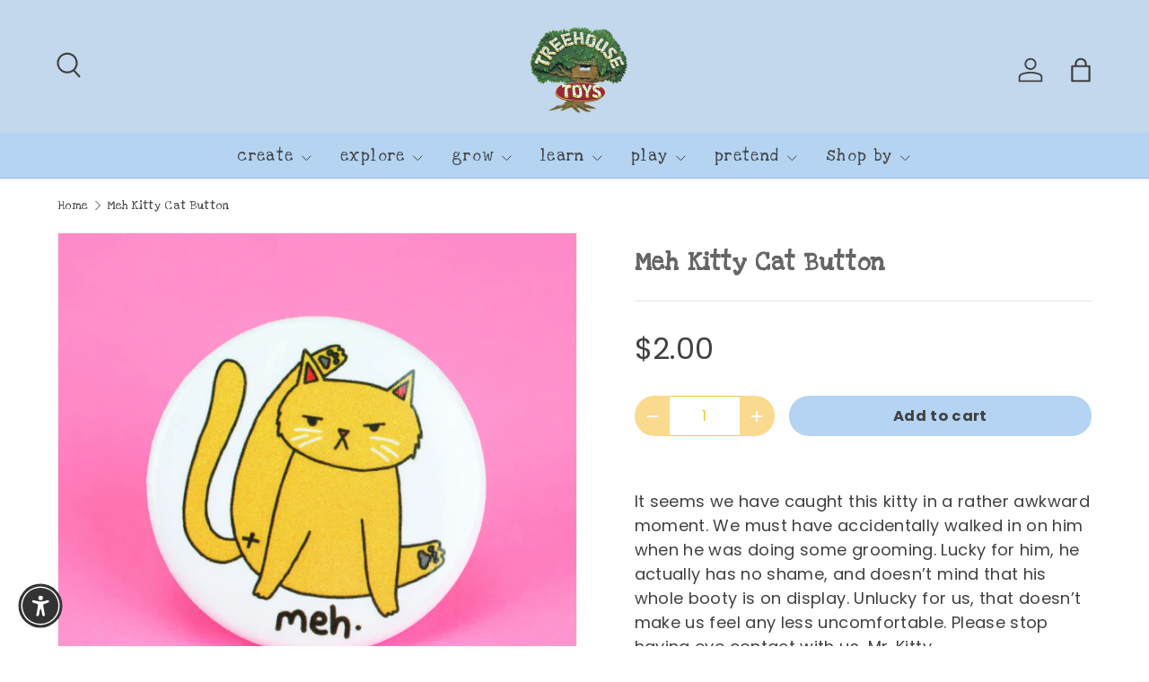

--- FILE ---
content_type: text/html; charset=utf-8
request_url: https://treehousetoys.us/products/meh-kitty-cat-button
body_size: 33973
content:
<!doctype html>
<html class="no-js" lang="en" dir="ltr">
<head><meta charset="utf-8">
<meta name="viewport" content="width=device-width,initial-scale=1">
<title>Meh Kitty Cat Button &ndash; Treehouse Toys</title><link rel="canonical" href="https://treehousetoys.us/products/meh-kitty-cat-button"><meta name="description" content="It seems we have caught this kitty in a rather awkward moment. We must have accidentally walked in on him when he was doing some grooming. Lucky for him, he actually has no shame, and doesn’t mind that his whole booty is on display. Unlucky for us, that doesn’t make us feel any less uncomfortable. Please stop having ey"><meta property="og:site_name" content="Treehouse Toys">
<meta property="og:url" content="https://treehousetoys.us/products/meh-kitty-cat-button">
<meta property="og:title" content="Meh Kitty Cat Button">
<meta property="og:type" content="product">
<meta property="og:description" content="It seems we have caught this kitty in a rather awkward moment. We must have accidentally walked in on him when he was doing some grooming. Lucky for him, he actually has no shame, and doesn’t mind that his whole booty is on display. Unlucky for us, that doesn’t make us feel any less uncomfortable. Please stop having ey"><meta property="og:image" content="http://treehousetoys.us/cdn/shop/files/Meh-Unamused-Kitty-Cat-Grooming-Dont-Look-At-Me-Funny-Animal-Lover-Cat-Lady-Pinback-Button-Turtles-Soup.webp?crop=center&height=1200&v=1682803368&width=1200">
  <meta property="og:image:secure_url" content="https://treehousetoys.us/cdn/shop/files/Meh-Unamused-Kitty-Cat-Grooming-Dont-Look-At-Me-Funny-Animal-Lover-Cat-Lady-Pinback-Button-Turtles-Soup.webp?crop=center&height=1200&v=1682803368&width=1200">
  <meta property="og:image:width" content="2500">
  <meta property="og:image:height" content="2500"><meta property="og:price:amount" content="2.00">
  <meta property="og:price:currency" content="USD"><meta name="twitter:card" content="summary_large_image">
<meta name="twitter:title" content="Meh Kitty Cat Button">
<meta name="twitter:description" content="It seems we have caught this kitty in a rather awkward moment. We must have accidentally walked in on him when he was doing some grooming. Lucky for him, he actually has no shame, and doesn’t mind that his whole booty is on display. Unlucky for us, that doesn’t make us feel any less uncomfortable. Please stop having ey">
<link rel="preload" href="//treehousetoys.us/cdn/shop/t/24/assets/main.css?v=167297049567451841501762372763" as="style"><style data-shopify>
@font-face {
  font-family: Poppins;
  font-weight: 400;
  font-style: normal;
  font-display: swap;
  src: url("//treehousetoys.us/cdn/fonts/poppins/poppins_n4.0ba78fa5af9b0e1a374041b3ceaadf0a43b41362.woff2") format("woff2"),
       url("//treehousetoys.us/cdn/fonts/poppins/poppins_n4.214741a72ff2596839fc9760ee7a770386cf16ca.woff") format("woff");
}
@font-face {
  font-family: Poppins;
  font-weight: 500;
  font-style: normal;
  font-display: swap;
  src: url("//treehousetoys.us/cdn/fonts/poppins/poppins_n5.ad5b4b72b59a00358afc706450c864c3c8323842.woff2") format("woff2"),
       url("//treehousetoys.us/cdn/fonts/poppins/poppins_n5.33757fdf985af2d24b32fcd84c9a09224d4b2c39.woff") format("woff");
}
@font-face {
  font-family: Poppins;
  font-weight: 400;
  font-style: italic;
  font-display: swap;
  src: url("//treehousetoys.us/cdn/fonts/poppins/poppins_i4.846ad1e22474f856bd6b81ba4585a60799a9f5d2.woff2") format("woff2"),
       url("//treehousetoys.us/cdn/fonts/poppins/poppins_i4.56b43284e8b52fc64c1fd271f289a39e8477e9ec.woff") format("woff");
}
@font-face {
  font-family: Poppins;
  font-weight: 500;
  font-style: italic;
  font-display: swap;
  src: url("//treehousetoys.us/cdn/fonts/poppins/poppins_i5.6acfce842c096080e34792078ef3cb7c3aad24d4.woff2") format("woff2"),
       url("//treehousetoys.us/cdn/fonts/poppins/poppins_i5.a49113e4fe0ad7fd7716bd237f1602cbec299b3c.woff") format("woff");
}
@font-face {
  font-family: Muli;
  font-weight: 800;
  font-style: normal;
  font-display: swap;
  src: url("//treehousetoys.us/cdn/fonts/muli/muli_n8.0235752f433990abe1f2c7555d19b86ae6eb8a1c.woff2") format("woff2"),
       url("//treehousetoys.us/cdn/fonts/muli/muli_n8.ddbd0eed949d5df233e7d3883337932038a076a6.woff") format("woff");
}
@font-face {
  font-family: Poppins;
  font-weight: 400;
  font-style: normal;
  font-display: swap;
  src: url("//treehousetoys.us/cdn/fonts/poppins/poppins_n4.0ba78fa5af9b0e1a374041b3ceaadf0a43b41362.woff2") format("woff2"),
       url("//treehousetoys.us/cdn/fonts/poppins/poppins_n4.214741a72ff2596839fc9760ee7a770386cf16ca.woff") format("woff");
}
:root {
      --bg-color: 255 255 255 / 1.0;
      --bg-color-og: 255 255 255 / 1.0;
      --heading-color: 102 101 101;
      --text-color: 65 65 65;
      --text-color-og: 65 65 65;
      --scrollbar-color: 65 65 65;
      --link-color: 52 141 167;
      --link-color-og: 52 141 167;
      --star-color: 247 195 70;
      --sale-price-color: 52 141 167;--swatch-border-color-default: 217 217 217;
        --swatch-border-color-active: 160 160 160;
        --swatch-card-size: 24px;
        --swatch-variant-picker-size: 64px;--color-scheme-1-bg: 180 212 242 / 1.0;
      --color-scheme-1-grad: ;
      --color-scheme-1-heading: 65 65 65;
      --color-scheme-1-text: 65 65 65;
      --color-scheme-1-btn-bg: 180 212 242;
      --color-scheme-1-btn-text: 255 255 255;
      --color-scheme-1-btn-bg-hover: 204 226 246;--color-scheme-2-bg: 195 216 236 / 1.0;
      --color-scheme-2-grad: ;
      --color-scheme-2-heading: 255 255 255;
      --color-scheme-2-text: 255 255 255;
      --color-scheme-2-btn-bg: 41 47 54;
      --color-scheme-2-btn-text: 255 255 255;
      --color-scheme-2-btn-bg-hover: 80 86 92;--color-scheme-3-bg: 247 195 70 / 1.0;
      --color-scheme-3-grad: ;
      --color-scheme-3-heading: 255 255 255;
      --color-scheme-3-text: 255 255 255;
      --color-scheme-3-btn-bg: 51 51 51;
      --color-scheme-3-btn-text: 255 255 255;
      --color-scheme-3-btn-bg-hover: 90 90 90;

      --drawer-bg-color: 255 255 255 / 1.0;
      --drawer-text-color: 85 85 85;

      --panel-bg-color: 246 247 247 / 1.0;
      --panel-heading-color: 65 65 65;
      --panel-text-color: 85 85 85;

      --in-stock-text-color: 44 126 63;
      --low-stock-text-color: 210 134 26;
      --very-low-stock-text-color: 180 12 28;
      --no-stock-text-color: 119 119 119;
      --no-stock-backordered-text-color: 119 119 119;

      --error-bg-color: 252 237 238;
      --error-text-color: 180 12 28;
      --success-bg-color: 232 246 234;
      --success-text-color: 44 126 63;
      --info-bg-color: 228 237 250;
      --info-text-color: 26 102 210;

      --heading-font-family: Muli, sans-serif;
      --heading-font-style: normal;
      --heading-font-weight: 800;
      --heading-scale-start: 2;
      --heading-letter-spacing: 0.02em;

      --navigation-font-family: Poppins, sans-serif;
      --navigation-font-style: normal;
      --navigation-font-weight: 400;
      --navigation-letter-spacing: 0.08em;--heading-text-transform: none;
--subheading-text-transform: none;
      --body-font-family: Poppins, sans-serif;
      --body-font-style: normal;
      --body-font-weight: 400;
      --body-font-size: 18;
      --body-font-size-px: 18px;
      --body-letter-spacing: 0.02em;

      --section-gap: 32;
      --heading-gap: calc(8 * var(--space-unit));--heading-gap: calc(6 * var(--space-unit));--grid-column-gap: 20px;
      --product-card-gap: 20px;--btn-bg-color: 180 212 242;
      --btn-bg-hover-color: 174 198 220;
      --btn-text-color: 65 65 65;
      --btn-bg-color-og: 180 212 242;
      --btn-text-color-og: 65 65 65;
      --btn-alt-bg-color: 246 247 247;
      --btn-alt-bg-alpha: 1.0;
      --btn-alt-text-color: 247 195 70;
      --btn-border-width: 1px;
      --btn-padding-y: 12px;
      --btn-text-size: 0.92em;

      
      --btn-border-radius: 27px;
      

      --btn-lg-border-radius: 50%;
      --btn-icon-border-radius: 50%;
      --input-with-btn-inner-radius: var(--btn-border-radius);

      --input-bg-color: 255 255 255 / 1.0;
      --input-text-color: 65 65 65;
      --input-border-width: 1px;
      --input-border-radius: 26px;
      --textarea-border-radius: 12px;
      --input-border-radius: 27px;
      --input-lg-border-radius: 33px;
      --input-bg-color-diff-3: #f7f7f7;
      --input-bg-color-diff-6: #f0f0f0;

      --modal-border-radius: 18px;
      --modal-overlay-color: 0 0 0;
      --modal-overlay-opacity: 0.4;
      --drawer-border-radius: 18px;
      --overlay-border-radius: 4px;--custom-label-bg-color: 44 126 63;
      --custom-label-text-color: 255 255 255;--preorder-label-bg-color: 0 126 18;
      --preorder-label-text-color: 255 255 255;

      --page-width: 1320px;
      --gutter-sm: 20px;
      --gutter-md: 48px;
      --gutter-lg: 64px;

      --payment-terms-bg-color: #ffffff;

      --coll-card-bg-color: #F9F9F9;
      --coll-card-border-color: #E1E1E1;

      --card-bg-color: 255 255 255;
      --card-text-color: 85 85 85;
      --card-border-color: #ffffff;
        
          --aos-animate-duration: 0.7s;
        

        
          --aos-min-width: 0;
        
      

      --reading-width: 48em;
        --cart-savings-color: 35 145 199
      
    }@media (max-width: 769px) {
      :root {
        --reading-width: 36em;
      }
    }
  </style><link rel="stylesheet" href="//treehousetoys.us/cdn/shop/t/24/assets/main.css?v=167297049567451841501762372763">
  <script src="//treehousetoys.us/cdn/shop/t/24/assets/main.js?v=59018248527195126061762372764" defer="defer"></script><link rel="preload" href="//treehousetoys.us/cdn/fonts/poppins/poppins_n4.0ba78fa5af9b0e1a374041b3ceaadf0a43b41362.woff2" as="font" type="font/woff2" crossorigin fetchpriority="high"><link rel="preload" href="//treehousetoys.us/cdn/fonts/muli/muli_n8.0235752f433990abe1f2c7555d19b86ae6eb8a1c.woff2" as="font" type="font/woff2" crossorigin fetchpriority="high"><script>window.performance && window.performance.mark && window.performance.mark('shopify.content_for_header.start');</script><meta name="google-site-verification" content="ro7nsc_NW850NG4Xdkn0VmijQhSqCIzjoaX7PG3Zg0w">
<meta name="facebook-domain-verification" content="61essqlm19e4934u3m8qz9m8qheyck">
<meta name="facebook-domain-verification" content="0kkd6q2alzexhg6rkcp2gsrff8b3id">
<meta name="facebook-domain-verification" content="w9a20ii7kaeqjq1n2u049mchhriy5t">
<meta id="shopify-digital-wallet" name="shopify-digital-wallet" content="/47362867363/digital_wallets/dialog">
<meta name="shopify-checkout-api-token" content="3dbda3aae165816e234666246cdab4b7">
<link rel="alternate" type="application/json+oembed" href="https://treehousetoys.us/products/meh-kitty-cat-button.oembed">
<script async="async" src="/checkouts/internal/preloads.js?locale=en-US"></script>
<link rel="preconnect" href="https://shop.app" crossorigin="anonymous">
<script async="async" src="https://shop.app/checkouts/internal/preloads.js?locale=en-US&shop_id=47362867363" crossorigin="anonymous"></script>
<script id="apple-pay-shop-capabilities" type="application/json">{"shopId":47362867363,"countryCode":"US","currencyCode":"USD","merchantCapabilities":["supports3DS"],"merchantId":"gid:\/\/shopify\/Shop\/47362867363","merchantName":"Treehouse Toys","requiredBillingContactFields":["postalAddress","email"],"requiredShippingContactFields":["postalAddress","email"],"shippingType":"shipping","supportedNetworks":["visa","masterCard","amex","discover","elo","jcb"],"total":{"type":"pending","label":"Treehouse Toys","amount":"1.00"},"shopifyPaymentsEnabled":true,"supportsSubscriptions":true}</script>
<script id="shopify-features" type="application/json">{"accessToken":"3dbda3aae165816e234666246cdab4b7","betas":["rich-media-storefront-analytics"],"domain":"treehousetoys.us","predictiveSearch":true,"shopId":47362867363,"locale":"en"}</script>
<script>var Shopify = Shopify || {};
Shopify.shop = "treehousetoysus.myshopify.com";
Shopify.locale = "en";
Shopify.currency = {"active":"USD","rate":"1.0"};
Shopify.country = "US";
Shopify.theme = {"name":"Updated copy of Updated copy of Updated copy of...","id":142729806058,"schema_name":"Canopy","schema_version":"7.0.1","theme_store_id":732,"role":"main"};
Shopify.theme.handle = "null";
Shopify.theme.style = {"id":null,"handle":null};
Shopify.cdnHost = "treehousetoys.us/cdn";
Shopify.routes = Shopify.routes || {};
Shopify.routes.root = "/";</script>
<script type="module">!function(o){(o.Shopify=o.Shopify||{}).modules=!0}(window);</script>
<script>!function(o){function n(){var o=[];function n(){o.push(Array.prototype.slice.apply(arguments))}return n.q=o,n}var t=o.Shopify=o.Shopify||{};t.loadFeatures=n(),t.autoloadFeatures=n()}(window);</script>
<script>
  window.ShopifyPay = window.ShopifyPay || {};
  window.ShopifyPay.apiHost = "shop.app\/pay";
  window.ShopifyPay.redirectState = null;
</script>
<script id="shop-js-analytics" type="application/json">{"pageType":"product"}</script>
<script defer="defer" async type="module" src="//treehousetoys.us/cdn/shopifycloud/shop-js/modules/v2/client.init-shop-cart-sync_BT-GjEfc.en.esm.js"></script>
<script defer="defer" async type="module" src="//treehousetoys.us/cdn/shopifycloud/shop-js/modules/v2/chunk.common_D58fp_Oc.esm.js"></script>
<script defer="defer" async type="module" src="//treehousetoys.us/cdn/shopifycloud/shop-js/modules/v2/chunk.modal_xMitdFEc.esm.js"></script>
<script type="module">
  await import("//treehousetoys.us/cdn/shopifycloud/shop-js/modules/v2/client.init-shop-cart-sync_BT-GjEfc.en.esm.js");
await import("//treehousetoys.us/cdn/shopifycloud/shop-js/modules/v2/chunk.common_D58fp_Oc.esm.js");
await import("//treehousetoys.us/cdn/shopifycloud/shop-js/modules/v2/chunk.modal_xMitdFEc.esm.js");

  window.Shopify.SignInWithShop?.initShopCartSync?.({"fedCMEnabled":true,"windoidEnabled":true});

</script>
<script>
  window.Shopify = window.Shopify || {};
  if (!window.Shopify.featureAssets) window.Shopify.featureAssets = {};
  window.Shopify.featureAssets['shop-js'] = {"shop-cart-sync":["modules/v2/client.shop-cart-sync_DZOKe7Ll.en.esm.js","modules/v2/chunk.common_D58fp_Oc.esm.js","modules/v2/chunk.modal_xMitdFEc.esm.js"],"init-fed-cm":["modules/v2/client.init-fed-cm_B6oLuCjv.en.esm.js","modules/v2/chunk.common_D58fp_Oc.esm.js","modules/v2/chunk.modal_xMitdFEc.esm.js"],"shop-cash-offers":["modules/v2/client.shop-cash-offers_D2sdYoxE.en.esm.js","modules/v2/chunk.common_D58fp_Oc.esm.js","modules/v2/chunk.modal_xMitdFEc.esm.js"],"shop-login-button":["modules/v2/client.shop-login-button_QeVjl5Y3.en.esm.js","modules/v2/chunk.common_D58fp_Oc.esm.js","modules/v2/chunk.modal_xMitdFEc.esm.js"],"pay-button":["modules/v2/client.pay-button_DXTOsIq6.en.esm.js","modules/v2/chunk.common_D58fp_Oc.esm.js","modules/v2/chunk.modal_xMitdFEc.esm.js"],"shop-button":["modules/v2/client.shop-button_DQZHx9pm.en.esm.js","modules/v2/chunk.common_D58fp_Oc.esm.js","modules/v2/chunk.modal_xMitdFEc.esm.js"],"avatar":["modules/v2/client.avatar_BTnouDA3.en.esm.js"],"init-windoid":["modules/v2/client.init-windoid_CR1B-cfM.en.esm.js","modules/v2/chunk.common_D58fp_Oc.esm.js","modules/v2/chunk.modal_xMitdFEc.esm.js"],"init-shop-for-new-customer-accounts":["modules/v2/client.init-shop-for-new-customer-accounts_C_vY_xzh.en.esm.js","modules/v2/client.shop-login-button_QeVjl5Y3.en.esm.js","modules/v2/chunk.common_D58fp_Oc.esm.js","modules/v2/chunk.modal_xMitdFEc.esm.js"],"init-shop-email-lookup-coordinator":["modules/v2/client.init-shop-email-lookup-coordinator_BI7n9ZSv.en.esm.js","modules/v2/chunk.common_D58fp_Oc.esm.js","modules/v2/chunk.modal_xMitdFEc.esm.js"],"init-shop-cart-sync":["modules/v2/client.init-shop-cart-sync_BT-GjEfc.en.esm.js","modules/v2/chunk.common_D58fp_Oc.esm.js","modules/v2/chunk.modal_xMitdFEc.esm.js"],"shop-toast-manager":["modules/v2/client.shop-toast-manager_DiYdP3xc.en.esm.js","modules/v2/chunk.common_D58fp_Oc.esm.js","modules/v2/chunk.modal_xMitdFEc.esm.js"],"init-customer-accounts":["modules/v2/client.init-customer-accounts_D9ZNqS-Q.en.esm.js","modules/v2/client.shop-login-button_QeVjl5Y3.en.esm.js","modules/v2/chunk.common_D58fp_Oc.esm.js","modules/v2/chunk.modal_xMitdFEc.esm.js"],"init-customer-accounts-sign-up":["modules/v2/client.init-customer-accounts-sign-up_iGw4briv.en.esm.js","modules/v2/client.shop-login-button_QeVjl5Y3.en.esm.js","modules/v2/chunk.common_D58fp_Oc.esm.js","modules/v2/chunk.modal_xMitdFEc.esm.js"],"shop-follow-button":["modules/v2/client.shop-follow-button_CqMgW2wH.en.esm.js","modules/v2/chunk.common_D58fp_Oc.esm.js","modules/v2/chunk.modal_xMitdFEc.esm.js"],"checkout-modal":["modules/v2/client.checkout-modal_xHeaAweL.en.esm.js","modules/v2/chunk.common_D58fp_Oc.esm.js","modules/v2/chunk.modal_xMitdFEc.esm.js"],"shop-login":["modules/v2/client.shop-login_D91U-Q7h.en.esm.js","modules/v2/chunk.common_D58fp_Oc.esm.js","modules/v2/chunk.modal_xMitdFEc.esm.js"],"lead-capture":["modules/v2/client.lead-capture_BJmE1dJe.en.esm.js","modules/v2/chunk.common_D58fp_Oc.esm.js","modules/v2/chunk.modal_xMitdFEc.esm.js"],"payment-terms":["modules/v2/client.payment-terms_Ci9AEqFq.en.esm.js","modules/v2/chunk.common_D58fp_Oc.esm.js","modules/v2/chunk.modal_xMitdFEc.esm.js"]};
</script>
<script id="__st">var __st={"a":47362867363,"offset":-18000,"reqid":"dda9775f-5f63-4991-9ef4-a21d42ddf272-1769087297","pageurl":"treehousetoys.us\/products\/meh-kitty-cat-button","u":"1a3f44ef4b78","p":"product","rtyp":"product","rid":8105579544810};</script>
<script>window.ShopifyPaypalV4VisibilityTracking = true;</script>
<script id="captcha-bootstrap">!function(){'use strict';const t='contact',e='account',n='new_comment',o=[[t,t],['blogs',n],['comments',n],[t,'customer']],c=[[e,'customer_login'],[e,'guest_login'],[e,'recover_customer_password'],[e,'create_customer']],r=t=>t.map((([t,e])=>`form[action*='/${t}']:not([data-nocaptcha='true']) input[name='form_type'][value='${e}']`)).join(','),a=t=>()=>t?[...document.querySelectorAll(t)].map((t=>t.form)):[];function s(){const t=[...o],e=r(t);return a(e)}const i='password',u='form_key',d=['recaptcha-v3-token','g-recaptcha-response','h-captcha-response',i],f=()=>{try{return window.sessionStorage}catch{return}},m='__shopify_v',_=t=>t.elements[u];function p(t,e,n=!1){try{const o=window.sessionStorage,c=JSON.parse(o.getItem(e)),{data:r}=function(t){const{data:e,action:n}=t;return t[m]||n?{data:e,action:n}:{data:t,action:n}}(c);for(const[e,n]of Object.entries(r))t.elements[e]&&(t.elements[e].value=n);n&&o.removeItem(e)}catch(o){console.error('form repopulation failed',{error:o})}}const l='form_type',E='cptcha';function T(t){t.dataset[E]=!0}const w=window,h=w.document,L='Shopify',v='ce_forms',y='captcha';let A=!1;((t,e)=>{const n=(g='f06e6c50-85a8-45c8-87d0-21a2b65856fe',I='https://cdn.shopify.com/shopifycloud/storefront-forms-hcaptcha/ce_storefront_forms_captcha_hcaptcha.v1.5.2.iife.js',D={infoText:'Protected by hCaptcha',privacyText:'Privacy',termsText:'Terms'},(t,e,n)=>{const o=w[L][v],c=o.bindForm;if(c)return c(t,g,e,D).then(n);var r;o.q.push([[t,g,e,D],n]),r=I,A||(h.body.append(Object.assign(h.createElement('script'),{id:'captcha-provider',async:!0,src:r})),A=!0)});var g,I,D;w[L]=w[L]||{},w[L][v]=w[L][v]||{},w[L][v].q=[],w[L][y]=w[L][y]||{},w[L][y].protect=function(t,e){n(t,void 0,e),T(t)},Object.freeze(w[L][y]),function(t,e,n,w,h,L){const[v,y,A,g]=function(t,e,n){const i=e?o:[],u=t?c:[],d=[...i,...u],f=r(d),m=r(i),_=r(d.filter((([t,e])=>n.includes(e))));return[a(f),a(m),a(_),s()]}(w,h,L),I=t=>{const e=t.target;return e instanceof HTMLFormElement?e:e&&e.form},D=t=>v().includes(t);t.addEventListener('submit',(t=>{const e=I(t);if(!e)return;const n=D(e)&&!e.dataset.hcaptchaBound&&!e.dataset.recaptchaBound,o=_(e),c=g().includes(e)&&(!o||!o.value);(n||c)&&t.preventDefault(),c&&!n&&(function(t){try{if(!f())return;!function(t){const e=f();if(!e)return;const n=_(t);if(!n)return;const o=n.value;o&&e.removeItem(o)}(t);const e=Array.from(Array(32),(()=>Math.random().toString(36)[2])).join('');!function(t,e){_(t)||t.append(Object.assign(document.createElement('input'),{type:'hidden',name:u})),t.elements[u].value=e}(t,e),function(t,e){const n=f();if(!n)return;const o=[...t.querySelectorAll(`input[type='${i}']`)].map((({name:t})=>t)),c=[...d,...o],r={};for(const[a,s]of new FormData(t).entries())c.includes(a)||(r[a]=s);n.setItem(e,JSON.stringify({[m]:1,action:t.action,data:r}))}(t,e)}catch(e){console.error('failed to persist form',e)}}(e),e.submit())}));const S=(t,e)=>{t&&!t.dataset[E]&&(n(t,e.some((e=>e===t))),T(t))};for(const o of['focusin','change'])t.addEventListener(o,(t=>{const e=I(t);D(e)&&S(e,y())}));const B=e.get('form_key'),M=e.get(l),P=B&&M;t.addEventListener('DOMContentLoaded',(()=>{const t=y();if(P)for(const e of t)e.elements[l].value===M&&p(e,B);[...new Set([...A(),...v().filter((t=>'true'===t.dataset.shopifyCaptcha))])].forEach((e=>S(e,t)))}))}(h,new URLSearchParams(w.location.search),n,t,e,['guest_login'])})(!0,!0)}();</script>
<script integrity="sha256-4kQ18oKyAcykRKYeNunJcIwy7WH5gtpwJnB7kiuLZ1E=" data-source-attribution="shopify.loadfeatures" defer="defer" src="//treehousetoys.us/cdn/shopifycloud/storefront/assets/storefront/load_feature-a0a9edcb.js" crossorigin="anonymous"></script>
<script crossorigin="anonymous" defer="defer" src="//treehousetoys.us/cdn/shopifycloud/storefront/assets/shopify_pay/storefront-65b4c6d7.js?v=20250812"></script>
<script data-source-attribution="shopify.dynamic_checkout.dynamic.init">var Shopify=Shopify||{};Shopify.PaymentButton=Shopify.PaymentButton||{isStorefrontPortableWallets:!0,init:function(){window.Shopify.PaymentButton.init=function(){};var t=document.createElement("script");t.src="https://treehousetoys.us/cdn/shopifycloud/portable-wallets/latest/portable-wallets.en.js",t.type="module",document.head.appendChild(t)}};
</script>
<script data-source-attribution="shopify.dynamic_checkout.buyer_consent">
  function portableWalletsHideBuyerConsent(e){var t=document.getElementById("shopify-buyer-consent"),n=document.getElementById("shopify-subscription-policy-button");t&&n&&(t.classList.add("hidden"),t.setAttribute("aria-hidden","true"),n.removeEventListener("click",e))}function portableWalletsShowBuyerConsent(e){var t=document.getElementById("shopify-buyer-consent"),n=document.getElementById("shopify-subscription-policy-button");t&&n&&(t.classList.remove("hidden"),t.removeAttribute("aria-hidden"),n.addEventListener("click",e))}window.Shopify?.PaymentButton&&(window.Shopify.PaymentButton.hideBuyerConsent=portableWalletsHideBuyerConsent,window.Shopify.PaymentButton.showBuyerConsent=portableWalletsShowBuyerConsent);
</script>
<script data-source-attribution="shopify.dynamic_checkout.cart.bootstrap">document.addEventListener("DOMContentLoaded",(function(){function t(){return document.querySelector("shopify-accelerated-checkout-cart, shopify-accelerated-checkout")}if(t())Shopify.PaymentButton.init();else{new MutationObserver((function(e,n){t()&&(Shopify.PaymentButton.init(),n.disconnect())})).observe(document.body,{childList:!0,subtree:!0})}}));
</script>
<link id="shopify-accelerated-checkout-styles" rel="stylesheet" media="screen" href="https://treehousetoys.us/cdn/shopifycloud/portable-wallets/latest/accelerated-checkout-backwards-compat.css" crossorigin="anonymous">
<style id="shopify-accelerated-checkout-cart">
        #shopify-buyer-consent {
  margin-top: 1em;
  display: inline-block;
  width: 100%;
}

#shopify-buyer-consent.hidden {
  display: none;
}

#shopify-subscription-policy-button {
  background: none;
  border: none;
  padding: 0;
  text-decoration: underline;
  font-size: inherit;
  cursor: pointer;
}

#shopify-subscription-policy-button::before {
  box-shadow: none;
}

      </style>
<script id="sections-script" data-sections="header,footer" defer="defer" src="//treehousetoys.us/cdn/shop/t/24/compiled_assets/scripts.js?v=21790"></script>
<script>window.performance && window.performance.mark && window.performance.mark('shopify.content_for_header.end');</script>

    <script src="//treehousetoys.us/cdn/shop/t/24/assets/animate-on-scroll.js?v=15249566486942820451762372745" defer="defer"></script>
    <link rel="stylesheet" href="//treehousetoys.us/cdn/shop/t/24/assets/animate-on-scroll.css?v=62865576715456057531762372744">
  

  <script>document.documentElement.className = document.documentElement.className.replace('no-js', 'js');</script><!-- CC Custom Head Start --><!-- CC Custom Head End --><!-- BEGIN app block: shopify://apps/froonze-loyalty-wishlist/blocks/product_wishlist/3c495b68-652c-468d-a0ef-5bad6935d104 -->
  <!-- BEGIN app snippet: product_wishlist_data_script --><script id='frcp_data_script'>
  window.frcp = window.frcp || {}
  frcp.shopDomain = "treehousetoysus.myshopify.com"
  frcp.shopToken = '424b0c51040087af2e9c17d08af43b94e937714c4603783ed740afc354f80699'
  frcp.httpsUrl = "https://app.froonze.com"
  frcp.moneyFormat ="${{amount}}"
  frcp.wishlist = frcp.wishlist || {}
  frcp.appProxy = null || '/apps/customer-portal'
  
    frcp.wishlist.product = {
      id: 8105579544810,
      tags: ["buttons"],
      title: "Meh Kitty Cat Button",
      handle: "meh-kitty-cat-button",
      first_variant_id: 44022808477930,
    }
  
  frcp.useAppProxi = true
  frcp.wishlist.requestType = "product"
  frcp.wishlist.integrations = Object()
  frcp.wishlist.blockSettings = {"add_button_color":"#b4d4f2","add_button_text_color":"#ffffff","remove_button_color":"#333333","remove_button_text_color":"#ffffff","placement":"below_add_to_cart","product_css_selector":"","button_style":"icon_and_text","border_radius":4,"shadow":false,"offset_top":0,"offset_bottom":0,"offset_left":0,"offset_right":0,"collections_wishlist_button":"none","collection_button_border_radius":50,"floating_link_placement":"right","floating_link_vertical_offset":50,"floating_link_lateral_offset":0,"floating_link_border_radius":4,"navigation_link":true,"navigation_link_css_selector":"","custom_css":""},
  frcp.plugins = frcp.plugins || Object({"social_logins":"basic","wishlist":"advanced","order_actions":null,"custom_forms":null,"loyalty":"fourth","customer_account":"fourth"})
  frcp.wishlist.pageHandle = "01afb63d-d12e-4aea-8d91-fca5a4b9440b"
  frcp.shopId = 47362867363
</script>
<!-- END app snippet -->
  <!-- BEGIN app snippet: product_wishlist_common_data -->
<script id='frcp_wishlist_common_data'>
  frcp.wishlist = frcp.wishlist || {}
  frcp.wishlist.data =  
    {
      'lists': {
        'default': {}
      },
      'listNames': ['default'],
      'customerId': null,
    }
  

  // Translations
  frcp.wishlist.texts = Object()
  frcp.customerPage ||= {}
  frcp.customerPage.texts ||= {}
  frcp.customerPage.texts.shared ||= Object()

  frcp.wishlist.settings = Object({"wishlist_tag_conditions":{"customer_include_tags":[],"customer_exclude_tags":[],"product_include_tags":[],"product_exclude_tags":[]},"wishlist_keep_item_after_add_to_cart":false,"wishlist_open_product_same_tab":false,"wishlist_enable_multilist":true,"wishlist_enable_modal":true,"wishlist_enable_guest":true,"wishlist_social_share":{"enabled":true,"facebook":true,"twitter":true,"whatsapp":true},"customer_account_version":"new_customer_accounts"})
  frcp.wishlist.customerTags = null
  frcp.wishlist.socialAppIds = {
    facebook: '493867338961209'
  }
  frcp.wishlist.modalJsUrl = "https://cdn.shopify.com/extensions/019bba91-c314-770d-85a1-b154f49c8504/customer-portal-261/assets/wishlist_modal-nAljNSjs.js"
  frcp.wishlist.modalCssUrl = "https://cdn.shopify.com/extensions/019bba91-c314-770d-85a1-b154f49c8504/customer-portal-261/assets/wishlist_modal-nAljNSjs.css"

  frcp.wishlist.profile = {
    froonzeToken: "ada95ce74e35368b18d952ce518c75a4db60c250dd50e55c7b337ee40087a401",
    id: null
  }
</script>
<!-- END app snippet -->
  <!-- BEGIN app snippet: theme_customization_tags -->
<!-- END app snippet -->

  <!-- BEGIN app snippet: assets_loader --><script id="product_wishlist">
  (function() {
    const _loadAsset = function(tag, params, id) {
      const asset = document.createElement(tag)
      for (const key in params) asset[key] = params[key]
      if (id) asset.id = `frcp_${id.split('-')[0]}_main_js`
      document.head.append(asset)
    }
    if (document.readyState !== 'loading') {
      _loadAsset('script', { src: 'https://cdn.shopify.com/extensions/019bba91-c314-770d-85a1-b154f49c8504/customer-portal-261/assets/product_wishlist-Br1Wt5lM.js', type: 'module', defer: true }, 'product_wishlist-Br1Wt5lM.js')
    } else {
      document.addEventListener('DOMContentLoaded', () => {
        _loadAsset('script', { src: 'https://cdn.shopify.com/extensions/019bba91-c314-770d-85a1-b154f49c8504/customer-portal-261/assets/product_wishlist-Br1Wt5lM.js', type: 'module', defer: true }, 'product_wishlist-Br1Wt5lM.js')
      })
    }

    
      _loadAsset('link', { href: 'https://cdn.shopify.com/extensions/019bba91-c314-770d-85a1-b154f49c8504/customer-portal-261/assets/product_wishlist-Br1Wt5lM.css', rel: 'stylesheet', media: 'all' })
    
  })()
</script>
<!-- END app snippet -->



<!-- END app block --><!-- BEGIN app block: shopify://apps/fontify/blocks/app-embed/334490e2-2153-4a2e-a452-e90bdeffa3cc --><link rel="preconnect" href="https://cdn.nitroapps.co" crossorigin=""><!-- app metafields --><link rel="stylesheet" href="//fonts.googleapis.com/css?family=Love+Ya+Like+A+Sister:100,200,300,400,500,600,700,800,900" />
         
		
         
            <link rel="stylesheet" href="//fonts.googleapis.com/css?family=Poppins:100,200,300,400,500,600,700,800,900" />
         


<style type="text/css" id="nitro-fontify" >
				 
		 
					h1,h2,h3,h4,h5,h6,blockquote,li,#product-description #sidebar .myButton ,.store-availability-information .store-availability-information-container .store-availability-information__button.js-modal-open-store-availability-modal.store-availability-small-text.open-popup-link ,.store-availability-information .store-availability-information-container .store-availability-information__title ,.line-item-property__field label ,.col-md-3.col-sm-6.col-xs-6.collection-products-wrapper .product-thumb .product-thumb-href ,#AddToCartText-product-template ,.store-availability-information .store-availability-information-container .store-availability-information__stock.store-availability-small-text ,.mfp-wrap.mfp-close-btn-in.mfp-auto-cursor.mfp-move-from-right.mfp-drawer.mfp-ready.mfp-removing .mfp-container.mfp-s-ready.mfp-inline-holder .mfp-content{
				font-family: 'Love Ya Like A Sister' !important;/** end **/
				
			}
		 
					 
		 
					#shopify-section-product-template ,#[object HTMLSelectElement] .product-form__item.product-form__item--submit .line-item-property__field ,.product-thumb .product-thumb-caption .product-thumb-caption-title ,.line-item-property__field label ,.col-md-3.col-sm-6.col-xs-6.collection-products-wrapper .product-thumb .product-thumb-href{
				font-family: 'Poppins' !important;/** end **/
				font-size:14px; font-weight:thin;
			}
		 
	</style>
<script>
    console.log(null);
    console.log(null);
  </script><script
  type="text/javascript"
  id="fontify-scripts"
>
  
  (function () {
    // Prevent duplicate execution
    if (window.fontifyScriptInitialized) {
      return;
    }
    window.fontifyScriptInitialized = true;

    if (window.opener) {
      // Remove existing listener if any before adding new one
      if (window.fontifyMessageListener) {
        window.removeEventListener('message', window.fontifyMessageListener, false);
      }

      function watchClosedWindow() {
        let itv = setInterval(function () {
          if (!window.opener || window.opener.closed) {
            clearInterval(itv);
            window.close();
          }
        }, 1000);
      }

      // Helper function to inject scripts and links from vite-tag content
      function injectScript(encodedContent) {
        

        // Decode HTML entities
        const tempTextarea = document.createElement('textarea');
        tempTextarea.innerHTML = encodedContent;
        const viteContent = tempTextarea.value;

        // Parse HTML content
        const tempDiv = document.createElement('div');
        tempDiv.innerHTML = viteContent;

        // Track duplicates within tempDiv only
        const scriptIds = new Set();
        const scriptSrcs = new Set();
        const linkKeys = new Set();

        // Helper to clone element attributes
        function cloneAttributes(source, target) {
          Array.from(source.attributes).forEach(function(attr) {
            if (attr.name === 'crossorigin') {
              target.crossOrigin = attr.value;
            } else {
              target.setAttribute(attr.name, attr.value);
            }
          });
          if (source.textContent) {
            target.textContent = source.textContent;
          }
        }

        // Inject scripts (filter duplicates within tempDiv)
        tempDiv.querySelectorAll('script').forEach(function(script) {
          const scriptId = script.getAttribute('id');
          const scriptSrc = script.getAttribute('src');

          // Skip if duplicate in tempDiv
          if ((scriptId && scriptIds.has(scriptId)) || (scriptSrc && scriptSrcs.has(scriptSrc))) {
            return;
          }

          // Track script
          if (scriptId) scriptIds.add(scriptId);
          if (scriptSrc) scriptSrcs.add(scriptSrc);

          // Clone and inject
          const newScript = document.createElement('script');
          cloneAttributes(script, newScript);

          document.head.appendChild(newScript);
        });

        // Inject links (filter duplicates within tempDiv)
        tempDiv.querySelectorAll('link').forEach(function(link) {
          const linkHref = link.getAttribute('href');
          const linkRel = link.getAttribute('rel') || '';
          const key = linkHref + '|' + linkRel;

          // Skip if duplicate in tempDiv
          if (linkHref && linkKeys.has(key)) {
            return;
          }

          // Track link
          if (linkHref) linkKeys.add(key);

          // Clone and inject
          const newLink = document.createElement('link');
          cloneAttributes(link, newLink);
          document.head.appendChild(newLink);
        });
      }

      // Function to apply preview font data


      function receiveMessage(event) {
        watchClosedWindow();
        if (event.data.action == 'fontify_ready') {
          console.log('fontify_ready');
          injectScript(`&lt;!-- BEGIN app snippet: vite-tag --&gt;


  &lt;script src=&quot;https://cdn.shopify.com/extensions/019bafe3-77e1-7e6a-87b2-cbeff3e5cd6f/fontify-polaris-11/assets/main-B3V8Mu2P.js&quot; type=&quot;module&quot; crossorigin=&quot;anonymous&quot;&gt;&lt;/script&gt;

&lt;!-- END app snippet --&gt;
  &lt;!-- BEGIN app snippet: vite-tag --&gt;


  &lt;link href=&quot;//cdn.shopify.com/extensions/019bafe3-77e1-7e6a-87b2-cbeff3e5cd6f/fontify-polaris-11/assets/main-GVRB1u2d.css&quot; rel=&quot;stylesheet&quot; type=&quot;text/css&quot; media=&quot;all&quot; /&gt;

&lt;!-- END app snippet --&gt;
`);

        } else if (event.data.action == 'font_audit_ready') {
          injectScript(`&lt;!-- BEGIN app snippet: vite-tag --&gt;


  &lt;script src=&quot;https://cdn.shopify.com/extensions/019bafe3-77e1-7e6a-87b2-cbeff3e5cd6f/fontify-polaris-11/assets/audit-DDeWPAiq.js&quot; type=&quot;module&quot; crossorigin=&quot;anonymous&quot;&gt;&lt;/script&gt;

&lt;!-- END app snippet --&gt;
  &lt;!-- BEGIN app snippet: vite-tag --&gt;


  &lt;link href=&quot;//cdn.shopify.com/extensions/019bafe3-77e1-7e6a-87b2-cbeff3e5cd6f/fontify-polaris-11/assets/audit-CNr6hPle.css&quot; rel=&quot;stylesheet&quot; type=&quot;text/css&quot; media=&quot;all&quot; /&gt;

&lt;!-- END app snippet --&gt;
`);

        } else if (event.data.action == 'preview_font_data') {
          const fontData = event?.data || null;
          window.fontifyPreviewData = fontData;
          injectScript(`&lt;!-- BEGIN app snippet: vite-tag --&gt;


  &lt;script src=&quot;https://cdn.shopify.com/extensions/019bafe3-77e1-7e6a-87b2-cbeff3e5cd6f/fontify-polaris-11/assets/preview-CH6oXAfY.js&quot; type=&quot;module&quot; crossorigin=&quot;anonymous&quot;&gt;&lt;/script&gt;

&lt;!-- END app snippet --&gt;
`);
        }
      }

      // Store reference to listener for cleanup
      window.fontifyMessageListener = receiveMessage;
      window.addEventListener('message', receiveMessage, false);

      // Send init message when window is opened from opener
      if (window.opener) {
        window.opener.postMessage({ action: `${window.name}_init`, data: JSON.parse(JSON.stringify({})) }, '*');
      }
    }
  })();
</script>


<!-- END app block --><!-- BEGIN app block: shopify://apps/froonze-loyalty-wishlist/blocks/social_logins/3c495b68-652c-468d-a0ef-5bad6935d104 -->
  <!-- BEGIN app snippet: social_logins_data_script --><script>
  
  window.frcp = window.frcp || {}
  window.frcp.plugins = window.frcp.plugins || Object({"social_logins":"basic","wishlist":"advanced","order_actions":null,"custom_forms":null,"loyalty":"fourth","customer_account":"fourth"})
  window.frcp.socialLogins = {
    pageType: 'product',
    defaultOneTapClientId: "3632585625-0hs7op4acvop222n05hmfj28h3qkkhvi.apps.googleusercontent.com",
    cdnUrl: "https://cdn.froonze.com",
    customerId: null,
    stylingSettings: {
      position: "below",
      isShowDivider: true,
      style: "only_icon",
      textAlignment: "center",
      iconAlignment: "left",
      iconStyle: "white",
      isShowShadow: true,
    },
    settings: Object({"social_logins_providers":{"apple":{"name":"apple","app_id":null,"enabled":false,"order":5},"amazon":{"name":"amazon","app_id":null,"enabled":false,"order":3},"google":{"name":"google","app_id":null,"enabled":true,"order":1},"twitter":{"name":"twitter","app_id":null,"enabled":false,"order":2},"facebook":{"name":"facebook","app_id":null,"enabled":true,"order":0},"linkedin":{"name":"linkedin","app_id":null,"enabled":true,"order":4}},"social_logins_google_one_tap":{},"social_logins_forbid_registration":{"enabled":null,"registration_page_path":null},"social_logins_same_page_redirect":null}),
    httpsUrl: "https://app.froonze.com",
    texts: Object(),
  }
  window.frcp.appProxy = null || '/apps/customer-portal'
</script>
<!-- END app snippet -->

  <!-- BEGIN app snippet: social_logins_style --><style>
  :root {
    --frcp-sl-textAlignment: center;
    --frcp-sl-borderRadius: 4px;
    --frcp-sl-spacing: 8px;
    
      --frcp-sl-boxShadow: 5px 5px 5px lightgrey;
    
  }

  
    
  
</style>
<!-- END app snippet -->

  <!-- BEGIN app snippet: theme_customization_tags -->
<!-- END app snippet -->
  <!-- BEGIN app snippet: assets_loader --><script id="social_logins">
  (function() {
    const _loadAsset = function(tag, params, id) {
      const asset = document.createElement(tag)
      for (const key in params) asset[key] = params[key]
      if (id) asset.id = `frcp_${id.split('-')[0]}_main_js`
      document.head.append(asset)
    }
    if (document.readyState !== 'loading') {
      _loadAsset('script', { src: 'https://cdn.shopify.com/extensions/019bba91-c314-770d-85a1-b154f49c8504/customer-portal-261/assets/social_logins-CWZiTw5q.js', type: 'module', defer: true }, 'social_logins-CWZiTw5q.js')
    } else {
      document.addEventListener('DOMContentLoaded', () => {
        _loadAsset('script', { src: 'https://cdn.shopify.com/extensions/019bba91-c314-770d-85a1-b154f49c8504/customer-portal-261/assets/social_logins-CWZiTw5q.js', type: 'module', defer: true }, 'social_logins-CWZiTw5q.js')
      })
    }

    
      _loadAsset('link', { href: 'https://cdn.shopify.com/extensions/019bba91-c314-770d-85a1-b154f49c8504/customer-portal-261/assets/social_logins-CWZiTw5q.css', rel: 'stylesheet', media: 'all' })
    
  })()
</script>
<!-- END app snippet -->



<!-- END app block --><!-- BEGIN app block: shopify://apps/froonze-loyalty-wishlist/blocks/customer_account_page/3c495b68-652c-468d-a0ef-5bad6935d104 --><!-- BEGIN app snippet: main_color_variables -->





<style>
  :root {
    --frcp-primaryColor:  #5873F9;
    --frcp-btnTextColor: #ffffff;
    --frcp-backgroundColor: #ffffff;
    --frcp-textColor: #202202;
    --frcp-hoverOpacity:  0.7;
  }
</style>
<!-- END app snippet -->

<script>
  window.frcp ||= {}
  frcp.customerPage ||= {}
  frcp.customerPage.enabled = true
  frcp.customerPage.path = "\/products\/meh-kitty-cat-button"
  frcp.customerPage.accountPage = null
  frcp.customerId = null
</script>




  
    <!-- BEGIN app snippet: shop_data_script --><script id='frcp_shop_data_script'>
  window.frcp = window.frcp || {}
  window.frcp.customerPage = window.frcp.customerPage || {}
  window.frcp.plugins = window.frcp.plugins || Object({"social_logins":"basic","wishlist":"advanced","order_actions":null,"custom_forms":null,"loyalty":"fourth","customer_account":"fourth"})
</script>
<!-- END app snippet -->
    <!-- BEGIN app snippet: assets_loader --><script id="recently_viewed">
  (function() {
    const _loadAsset = function(tag, params, id) {
      const asset = document.createElement(tag)
      for (const key in params) asset[key] = params[key]
      if (id) asset.id = `frcp_${id.split('-')[0]}_main_js`
      document.head.append(asset)
    }
    if (document.readyState !== 'loading') {
      _loadAsset('script', { src: 'https://cdn.shopify.com/extensions/019bba91-c314-770d-85a1-b154f49c8504/customer-portal-261/assets/recently_viewed-Cv02ChBo.js', type: 'module', defer: true }, 'recently_viewed-Cv02ChBo.js')
    } else {
      document.addEventListener('DOMContentLoaded', () => {
        _loadAsset('script', { src: 'https://cdn.shopify.com/extensions/019bba91-c314-770d-85a1-b154f49c8504/customer-portal-261/assets/recently_viewed-Cv02ChBo.js', type: 'module', defer: true }, 'recently_viewed-Cv02ChBo.js')
      })
    }

    
  })()
</script>
<!-- END app snippet -->
  



<!-- END app block --><!-- BEGIN app block: shopify://apps/froonze-loyalty-wishlist/blocks/loyalty/3c495b68-652c-468d-a0ef-5bad6935d104 -->

<script>
  window.frcp = window.frcp || {}
  frcp.appProxy = null || '/apps/customer-portal'
  frcp.plugins = frcp.plugins || Object({"social_logins":"basic","wishlist":"advanced","order_actions":null,"custom_forms":null,"loyalty":"fourth","customer_account":"fourth"})
  frcp.moneyFormat ="${{amount}}"
  frcp.httpsUrl = "https://app.froonze.com"
  frcp.useAppProxi = true
  frcp.defaultShopCurrency = "USD"
  frcp.shopId = 47362867363
  frcp.loyalty = {
    customer: {
      id: null,
      froonzeToken: "ada95ce74e35368b18d952ce518c75a4db60c250dd50e55c7b337ee40087a401",
      firstName: null,
      lastName: null,
      phone: null,
      email: null,
      gender: null,
      dateOfBirth: '',
      tags: null,
      data: Object(),
      storeCredit: {
        amount: null,
        currency: null,
      } ,
    },
    settings: Object({"loyalty_blacklisted_customer_tags":["employee"],"loyalty_enable_widget":true,"loyalty_widget_settings":{"show_launcher":true,"launcher_border_radius":0,"launcher_vertical_offset":0,"launcher_horizontal_offset":0,"launcher_background":"#f0c763","launcher_color":"#ffffff","widget_primary_color":"#92c5f0","widget_button_text_color":"#ffffff","widget_background_color":"#ffffff","widget_banner_text_color":"#ffffff","widget_header_text_color":"#ffffff","widget_text_color":"#202202","placement":"right","banner_image_url":null,"wallpaper_image_url":null},"date_format":"mm/dd/yyyy","earning_rules":[{"earning_type":"order","order_earning_type":"increment","order_increment_spending_unit":1,"advanced_options":null,"vip_tier_setting_id":null,"period_limit_enabled":false,"period_limit_value":1,"period_limit_unit":"year","reward_type":"points","store_credit_expiration_enabled":false,"store_credit_expires_after_days":100,"order_increment_rounding_enabled":true,"custom_icon_url":null,"value":1},{"earning_type":"create_account","order_earning_type":null,"order_increment_spending_unit":null,"advanced_options":null,"vip_tier_setting_id":null,"period_limit_enabled":null,"period_limit_value":null,"period_limit_unit":null,"reward_type":"points","store_credit_expiration_enabled":false,"store_credit_expires_after_days":100,"order_increment_rounding_enabled":true,"custom_icon_url":null,"value":100},{"earning_type":"birthday","order_earning_type":null,"order_increment_spending_unit":null,"advanced_options":null,"vip_tier_setting_id":null,"period_limit_enabled":null,"period_limit_value":null,"period_limit_unit":null,"reward_type":"points","store_credit_expiration_enabled":false,"store_credit_expires_after_days":100,"order_increment_rounding_enabled":true,"custom_icon_url":null,"value":100}],"spending_rules":[{"id":6693,"title":"Banana Bucks!","reward_type":"amount_discount","points_cost":100,"discount_amount_points_type":"increment","discount_value":5,"discount_apply_to":null,"discount_collection_ids":[],"discount_product_ids":[],"discount_expiration_enabled":false,"discount_expires_after_days":100,"discount_min_order_subtotal":100,"discount_min_order_requirement_enabled":false,"discount_combines_with_free_shipping":false,"discount_combines_with_order_discounts":null,"discount_combines_with_product_discounts":null,"free_shipping_max_price_enabled":null,"free_shipping_max_price":null,"free_shipping_combines_with_product_and_order_discounts":false,"custom_icon_url":null}],"referrals":null,"vip":null,"customer_account_version":"new_customer_accounts"}),
    texts: {
      launcher_button: Object(null),
      customer_page: Object(null),
      widget: Object(null),
    },
    referralToken: "MTM1cmVmNDEyOTczNDkyNg",
    socialAppIds: { facebook: "493867338961209" },
    widgetJsUrl: "https://cdn.shopify.com/extensions/019bba91-c314-770d-85a1-b154f49c8504/customer-portal-261/assets/loyalty_widget-CzM4uPGd.js",
    widgetCssUrl: "https://cdn.shopify.com/extensions/019bba91-c314-770d-85a1-b154f49c8504/customer-portal-261/assets/loyalty_widget-CzM4uPGd.css",
  }
  frcp.customerPage ||= {}
  frcp.customerPage.texts ||= {}
  frcp.customerPage.texts.shared ||= Object()
  frcp.customerPage.profile ||= {}
  frcp.customerPage.profile.dateOfBirth = ''
</script>


  


<!-- BEGIN app snippet: assets_loader --><script id="loyalty_widget_loader">
  (function() {
    const _loadAsset = function(tag, params, id) {
      const asset = document.createElement(tag)
      for (const key in params) asset[key] = params[key]
      if (id) asset.id = `frcp_${id.split('-')[0]}_main_js`
      document.head.append(asset)
    }
    if (document.readyState !== 'loading') {
      _loadAsset('script', { src: 'https://cdn.shopify.com/extensions/019bba91-c314-770d-85a1-b154f49c8504/customer-portal-261/assets/loyalty_widget_loader-CRZdIOMC.js', type: 'module', defer: true }, 'loyalty_widget_loader-CRZdIOMC.js')
    } else {
      document.addEventListener('DOMContentLoaded', () => {
        _loadAsset('script', { src: 'https://cdn.shopify.com/extensions/019bba91-c314-770d-85a1-b154f49c8504/customer-portal-261/assets/loyalty_widget_loader-CRZdIOMC.js', type: 'module', defer: true }, 'loyalty_widget_loader-CRZdIOMC.js')
      })
    }

    
      _loadAsset('link', { href: 'https://cdn.shopify.com/extensions/019bba91-c314-770d-85a1-b154f49c8504/customer-portal-261/assets/loyalty_widget_loader-CRZdIOMC.css', rel: 'stylesheet', media: 'all' })
    
  })()
</script>
<!-- END app snippet -->
<!-- BEGIN app snippet: theme_customization_tags -->
<!-- END app snippet -->

<!-- END app block --><!-- BEGIN app block: shopify://apps/multi-location-inv/blocks/app-embed/982328e1-99f7-4a7e-8266-6aed71bf0021 -->


  
    <script src="https://cdn.shopify.com/extensions/019be161-3f1a-74f4-8ee1-1259a3f10fbc/inventory-info-theme-exrtensions-181/assets/common.bundle.js"></script>
  

<style>
  .iia-icon svg{height:18px;width:18px}.iia-disabled-button{pointer-events:none}.iia-hidden {display: none;}
</style>
<script>
      window.inventoryInfo = window.inventoryInfo || {};
      window.inventoryInfo.shop = window.inventoryInfo.shop || {};
      window.inventoryInfo.shop.shopifyDomain = 'treehousetoysus.myshopify.com';
      window.inventoryInfo.shop.locale = 'en';
      window.inventoryInfo.pageType = 'product';
      
        window.inventoryInfo.settings = {"hiddenLocation":{"71974158570":true},"metafield":{},"hideLocationDetails":false,"uiEnabled":true,"stockMessageRules":[{"msg":"{{location-name}} - {{threshold-message}}","qty":0,"threshold":"Sold Out","operator":"<="},{"msg":"{{location-name}} - {{threshold-message}}","qty":1,"threshold":"In Stock","operator":">="}],"offlineLocations":{"71974158570":true},"header":"Locations & Availability","description":"","metafieldV2":{"inProgress":true,"enabled":true},"threshold":true,"batchProcessing":{"startTime":"Mon, 03 Nov 2025 22:14:47 GMT"}};
        
      
      
</script>


  
 

 


  <script> 
      window.inventoryInfo = window.inventoryInfo || {};
      window.inventoryInfo.product = window.inventoryInfo.product || {}
      window.inventoryInfo.product.title = "Meh Kitty Cat Button";
      window.inventoryInfo.product.handle = "meh-kitty-cat-button";
      window.inventoryInfo.product.id = 8105579544810;
      window.inventoryInfo.product.selectedVairant = 44022808477930;
      window.inventoryInfo.product.defaultVariantOnly = true
      window.inventoryInfo.markets = window.inventoryInfo.markets || {};
      window.inventoryInfo.markets.isoCode = 'US';
      window.inventoryInfo.product.variants = window.inventoryInfo.product.variants || []; 
      
          window.inventoryInfo.product.variants.push({id:44022808477930, 
                                                      title:"Default Title", 
                                                      available:true,
                                                      incoming: false,
                                                      incomingDate: null
                                                     });
      
       
    </script>

    


 
 
    
      <script src="https://cdn.shopify.com/extensions/019be161-3f1a-74f4-8ee1-1259a3f10fbc/inventory-info-theme-exrtensions-181/assets/main.bundle.js"></script>
    

<!-- END app block --><!-- BEGIN app block: shopify://apps/froonze-loyalty-wishlist/blocks/custom_forms/3c495b68-652c-468d-a0ef-5bad6935d104 -->


<!-- END app block --><link href="https://monorail-edge.shopifysvc.com" rel="dns-prefetch">
<script>(function(){if ("sendBeacon" in navigator && "performance" in window) {try {var session_token_from_headers = performance.getEntriesByType('navigation')[0].serverTiming.find(x => x.name == '_s').description;} catch {var session_token_from_headers = undefined;}var session_cookie_matches = document.cookie.match(/_shopify_s=([^;]*)/);var session_token_from_cookie = session_cookie_matches && session_cookie_matches.length === 2 ? session_cookie_matches[1] : "";var session_token = session_token_from_headers || session_token_from_cookie || "";function handle_abandonment_event(e) {var entries = performance.getEntries().filter(function(entry) {return /monorail-edge.shopifysvc.com/.test(entry.name);});if (!window.abandonment_tracked && entries.length === 0) {window.abandonment_tracked = true;var currentMs = Date.now();var navigation_start = performance.timing.navigationStart;var payload = {shop_id: 47362867363,url: window.location.href,navigation_start,duration: currentMs - navigation_start,session_token,page_type: "product"};window.navigator.sendBeacon("https://monorail-edge.shopifysvc.com/v1/produce", JSON.stringify({schema_id: "online_store_buyer_site_abandonment/1.1",payload: payload,metadata: {event_created_at_ms: currentMs,event_sent_at_ms: currentMs}}));}}window.addEventListener('pagehide', handle_abandonment_event);}}());</script>
<script id="web-pixels-manager-setup">(function e(e,d,r,n,o){if(void 0===o&&(o={}),!Boolean(null===(a=null===(i=window.Shopify)||void 0===i?void 0:i.analytics)||void 0===a?void 0:a.replayQueue)){var i,a;window.Shopify=window.Shopify||{};var t=window.Shopify;t.analytics=t.analytics||{};var s=t.analytics;s.replayQueue=[],s.publish=function(e,d,r){return s.replayQueue.push([e,d,r]),!0};try{self.performance.mark("wpm:start")}catch(e){}var l=function(){var e={modern:/Edge?\/(1{2}[4-9]|1[2-9]\d|[2-9]\d{2}|\d{4,})\.\d+(\.\d+|)|Firefox\/(1{2}[4-9]|1[2-9]\d|[2-9]\d{2}|\d{4,})\.\d+(\.\d+|)|Chrom(ium|e)\/(9{2}|\d{3,})\.\d+(\.\d+|)|(Maci|X1{2}).+ Version\/(15\.\d+|(1[6-9]|[2-9]\d|\d{3,})\.\d+)([,.]\d+|)( \(\w+\)|)( Mobile\/\w+|) Safari\/|Chrome.+OPR\/(9{2}|\d{3,})\.\d+\.\d+|(CPU[ +]OS|iPhone[ +]OS|CPU[ +]iPhone|CPU IPhone OS|CPU iPad OS)[ +]+(15[._]\d+|(1[6-9]|[2-9]\d|\d{3,})[._]\d+)([._]\d+|)|Android:?[ /-](13[3-9]|1[4-9]\d|[2-9]\d{2}|\d{4,})(\.\d+|)(\.\d+|)|Android.+Firefox\/(13[5-9]|1[4-9]\d|[2-9]\d{2}|\d{4,})\.\d+(\.\d+|)|Android.+Chrom(ium|e)\/(13[3-9]|1[4-9]\d|[2-9]\d{2}|\d{4,})\.\d+(\.\d+|)|SamsungBrowser\/([2-9]\d|\d{3,})\.\d+/,legacy:/Edge?\/(1[6-9]|[2-9]\d|\d{3,})\.\d+(\.\d+|)|Firefox\/(5[4-9]|[6-9]\d|\d{3,})\.\d+(\.\d+|)|Chrom(ium|e)\/(5[1-9]|[6-9]\d|\d{3,})\.\d+(\.\d+|)([\d.]+$|.*Safari\/(?![\d.]+ Edge\/[\d.]+$))|(Maci|X1{2}).+ Version\/(10\.\d+|(1[1-9]|[2-9]\d|\d{3,})\.\d+)([,.]\d+|)( \(\w+\)|)( Mobile\/\w+|) Safari\/|Chrome.+OPR\/(3[89]|[4-9]\d|\d{3,})\.\d+\.\d+|(CPU[ +]OS|iPhone[ +]OS|CPU[ +]iPhone|CPU IPhone OS|CPU iPad OS)[ +]+(10[._]\d+|(1[1-9]|[2-9]\d|\d{3,})[._]\d+)([._]\d+|)|Android:?[ /-](13[3-9]|1[4-9]\d|[2-9]\d{2}|\d{4,})(\.\d+|)(\.\d+|)|Mobile Safari.+OPR\/([89]\d|\d{3,})\.\d+\.\d+|Android.+Firefox\/(13[5-9]|1[4-9]\d|[2-9]\d{2}|\d{4,})\.\d+(\.\d+|)|Android.+Chrom(ium|e)\/(13[3-9]|1[4-9]\d|[2-9]\d{2}|\d{4,})\.\d+(\.\d+|)|Android.+(UC? ?Browser|UCWEB|U3)[ /]?(15\.([5-9]|\d{2,})|(1[6-9]|[2-9]\d|\d{3,})\.\d+)\.\d+|SamsungBrowser\/(5\.\d+|([6-9]|\d{2,})\.\d+)|Android.+MQ{2}Browser\/(14(\.(9|\d{2,})|)|(1[5-9]|[2-9]\d|\d{3,})(\.\d+|))(\.\d+|)|K[Aa][Ii]OS\/(3\.\d+|([4-9]|\d{2,})\.\d+)(\.\d+|)/},d=e.modern,r=e.legacy,n=navigator.userAgent;return n.match(d)?"modern":n.match(r)?"legacy":"unknown"}(),u="modern"===l?"modern":"legacy",c=(null!=n?n:{modern:"",legacy:""})[u],f=function(e){return[e.baseUrl,"/wpm","/b",e.hashVersion,"modern"===e.buildTarget?"m":"l",".js"].join("")}({baseUrl:d,hashVersion:r,buildTarget:u}),m=function(e){var d=e.version,r=e.bundleTarget,n=e.surface,o=e.pageUrl,i=e.monorailEndpoint;return{emit:function(e){var a=e.status,t=e.errorMsg,s=(new Date).getTime(),l=JSON.stringify({metadata:{event_sent_at_ms:s},events:[{schema_id:"web_pixels_manager_load/3.1",payload:{version:d,bundle_target:r,page_url:o,status:a,surface:n,error_msg:t},metadata:{event_created_at_ms:s}}]});if(!i)return console&&console.warn&&console.warn("[Web Pixels Manager] No Monorail endpoint provided, skipping logging."),!1;try{return self.navigator.sendBeacon.bind(self.navigator)(i,l)}catch(e){}var u=new XMLHttpRequest;try{return u.open("POST",i,!0),u.setRequestHeader("Content-Type","text/plain"),u.send(l),!0}catch(e){return console&&console.warn&&console.warn("[Web Pixels Manager] Got an unhandled error while logging to Monorail."),!1}}}}({version:r,bundleTarget:l,surface:e.surface,pageUrl:self.location.href,monorailEndpoint:e.monorailEndpoint});try{o.browserTarget=l,function(e){var d=e.src,r=e.async,n=void 0===r||r,o=e.onload,i=e.onerror,a=e.sri,t=e.scriptDataAttributes,s=void 0===t?{}:t,l=document.createElement("script"),u=document.querySelector("head"),c=document.querySelector("body");if(l.async=n,l.src=d,a&&(l.integrity=a,l.crossOrigin="anonymous"),s)for(var f in s)if(Object.prototype.hasOwnProperty.call(s,f))try{l.dataset[f]=s[f]}catch(e){}if(o&&l.addEventListener("load",o),i&&l.addEventListener("error",i),u)u.appendChild(l);else{if(!c)throw new Error("Did not find a head or body element to append the script");c.appendChild(l)}}({src:f,async:!0,onload:function(){if(!function(){var e,d;return Boolean(null===(d=null===(e=window.Shopify)||void 0===e?void 0:e.analytics)||void 0===d?void 0:d.initialized)}()){var d=window.webPixelsManager.init(e)||void 0;if(d){var r=window.Shopify.analytics;r.replayQueue.forEach((function(e){var r=e[0],n=e[1],o=e[2];d.publishCustomEvent(r,n,o)})),r.replayQueue=[],r.publish=d.publishCustomEvent,r.visitor=d.visitor,r.initialized=!0}}},onerror:function(){return m.emit({status:"failed",errorMsg:"".concat(f," has failed to load")})},sri:function(e){var d=/^sha384-[A-Za-z0-9+/=]+$/;return"string"==typeof e&&d.test(e)}(c)?c:"",scriptDataAttributes:o}),m.emit({status:"loading"})}catch(e){m.emit({status:"failed",errorMsg:(null==e?void 0:e.message)||"Unknown error"})}}})({shopId: 47362867363,storefrontBaseUrl: "https://treehousetoys.us",extensionsBaseUrl: "https://extensions.shopifycdn.com/cdn/shopifycloud/web-pixels-manager",monorailEndpoint: "https://monorail-edge.shopifysvc.com/unstable/produce_batch",surface: "storefront-renderer",enabledBetaFlags: ["2dca8a86"],webPixelsConfigList: [{"id":"271286506","configuration":"{\"config\":\"{\\\"google_tag_ids\\\":[\\\"GT-NSL7GJZ\\\"],\\\"target_country\\\":\\\"US\\\",\\\"gtag_events\\\":[{\\\"type\\\":\\\"view_item\\\",\\\"action_label\\\":\\\"MC-27ZRLLCWM1\\\"},{\\\"type\\\":\\\"purchase\\\",\\\"action_label\\\":\\\"MC-27ZRLLCWM1\\\"},{\\\"type\\\":\\\"page_view\\\",\\\"action_label\\\":\\\"MC-27ZRLLCWM1\\\"}],\\\"enable_monitoring_mode\\\":false}\"}","eventPayloadVersion":"v1","runtimeContext":"OPEN","scriptVersion":"b2a88bafab3e21179ed38636efcd8a93","type":"APP","apiClientId":1780363,"privacyPurposes":[],"dataSharingAdjustments":{"protectedCustomerApprovalScopes":["read_customer_address","read_customer_email","read_customer_name","read_customer_personal_data","read_customer_phone"]}},{"id":"shopify-app-pixel","configuration":"{}","eventPayloadVersion":"v1","runtimeContext":"STRICT","scriptVersion":"0450","apiClientId":"shopify-pixel","type":"APP","privacyPurposes":["ANALYTICS","MARKETING"]},{"id":"shopify-custom-pixel","eventPayloadVersion":"v1","runtimeContext":"LAX","scriptVersion":"0450","apiClientId":"shopify-pixel","type":"CUSTOM","privacyPurposes":["ANALYTICS","MARKETING"]}],isMerchantRequest: false,initData: {"shop":{"name":"Treehouse Toys","paymentSettings":{"currencyCode":"USD"},"myshopifyDomain":"treehousetoysus.myshopify.com","countryCode":"US","storefrontUrl":"https:\/\/treehousetoys.us"},"customer":null,"cart":null,"checkout":null,"productVariants":[{"price":{"amount":2.0,"currencyCode":"USD"},"product":{"title":"Meh Kitty Cat Button","vendor":"Turtle's Soup","id":"8105579544810","untranslatedTitle":"Meh Kitty Cat Button","url":"\/products\/meh-kitty-cat-button","type":"PU"},"id":"44022808477930","image":{"src":"\/\/treehousetoys.us\/cdn\/shop\/files\/Meh-Unamused-Kitty-Cat-Grooming-Dont-Look-At-Me-Funny-Animal-Lover-Cat-Lady-Pinback-Button-Turtles-Soup.webp?v=1682803368"},"sku":"TURTB-004","title":"Default Title","untranslatedTitle":"Default Title"}],"purchasingCompany":null},},"https://treehousetoys.us/cdn","fcfee988w5aeb613cpc8e4bc33m6693e112",{"modern":"","legacy":""},{"shopId":"47362867363","storefrontBaseUrl":"https:\/\/treehousetoys.us","extensionBaseUrl":"https:\/\/extensions.shopifycdn.com\/cdn\/shopifycloud\/web-pixels-manager","surface":"storefront-renderer","enabledBetaFlags":"[\"2dca8a86\"]","isMerchantRequest":"false","hashVersion":"fcfee988w5aeb613cpc8e4bc33m6693e112","publish":"custom","events":"[[\"page_viewed\",{}],[\"product_viewed\",{\"productVariant\":{\"price\":{\"amount\":2.0,\"currencyCode\":\"USD\"},\"product\":{\"title\":\"Meh Kitty Cat Button\",\"vendor\":\"Turtle's Soup\",\"id\":\"8105579544810\",\"untranslatedTitle\":\"Meh Kitty Cat Button\",\"url\":\"\/products\/meh-kitty-cat-button\",\"type\":\"PU\"},\"id\":\"44022808477930\",\"image\":{\"src\":\"\/\/treehousetoys.us\/cdn\/shop\/files\/Meh-Unamused-Kitty-Cat-Grooming-Dont-Look-At-Me-Funny-Animal-Lover-Cat-Lady-Pinback-Button-Turtles-Soup.webp?v=1682803368\"},\"sku\":\"TURTB-004\",\"title\":\"Default Title\",\"untranslatedTitle\":\"Default Title\"}}]]"});</script><script>
  window.ShopifyAnalytics = window.ShopifyAnalytics || {};
  window.ShopifyAnalytics.meta = window.ShopifyAnalytics.meta || {};
  window.ShopifyAnalytics.meta.currency = 'USD';
  var meta = {"product":{"id":8105579544810,"gid":"gid:\/\/shopify\/Product\/8105579544810","vendor":"Turtle's Soup","type":"PU","handle":"meh-kitty-cat-button","variants":[{"id":44022808477930,"price":200,"name":"Meh Kitty Cat Button","public_title":null,"sku":"TURTB-004"}],"remote":false},"page":{"pageType":"product","resourceType":"product","resourceId":8105579544810,"requestId":"dda9775f-5f63-4991-9ef4-a21d42ddf272-1769087297"}};
  for (var attr in meta) {
    window.ShopifyAnalytics.meta[attr] = meta[attr];
  }
</script>
<script class="analytics">
  (function () {
    var customDocumentWrite = function(content) {
      var jquery = null;

      if (window.jQuery) {
        jquery = window.jQuery;
      } else if (window.Checkout && window.Checkout.$) {
        jquery = window.Checkout.$;
      }

      if (jquery) {
        jquery('body').append(content);
      }
    };

    var hasLoggedConversion = function(token) {
      if (token) {
        return document.cookie.indexOf('loggedConversion=' + token) !== -1;
      }
      return false;
    }

    var setCookieIfConversion = function(token) {
      if (token) {
        var twoMonthsFromNow = new Date(Date.now());
        twoMonthsFromNow.setMonth(twoMonthsFromNow.getMonth() + 2);

        document.cookie = 'loggedConversion=' + token + '; expires=' + twoMonthsFromNow;
      }
    }

    var trekkie = window.ShopifyAnalytics.lib = window.trekkie = window.trekkie || [];
    if (trekkie.integrations) {
      return;
    }
    trekkie.methods = [
      'identify',
      'page',
      'ready',
      'track',
      'trackForm',
      'trackLink'
    ];
    trekkie.factory = function(method) {
      return function() {
        var args = Array.prototype.slice.call(arguments);
        args.unshift(method);
        trekkie.push(args);
        return trekkie;
      };
    };
    for (var i = 0; i < trekkie.methods.length; i++) {
      var key = trekkie.methods[i];
      trekkie[key] = trekkie.factory(key);
    }
    trekkie.load = function(config) {
      trekkie.config = config || {};
      trekkie.config.initialDocumentCookie = document.cookie;
      var first = document.getElementsByTagName('script')[0];
      var script = document.createElement('script');
      script.type = 'text/javascript';
      script.onerror = function(e) {
        var scriptFallback = document.createElement('script');
        scriptFallback.type = 'text/javascript';
        scriptFallback.onerror = function(error) {
                var Monorail = {
      produce: function produce(monorailDomain, schemaId, payload) {
        var currentMs = new Date().getTime();
        var event = {
          schema_id: schemaId,
          payload: payload,
          metadata: {
            event_created_at_ms: currentMs,
            event_sent_at_ms: currentMs
          }
        };
        return Monorail.sendRequest("https://" + monorailDomain + "/v1/produce", JSON.stringify(event));
      },
      sendRequest: function sendRequest(endpointUrl, payload) {
        // Try the sendBeacon API
        if (window && window.navigator && typeof window.navigator.sendBeacon === 'function' && typeof window.Blob === 'function' && !Monorail.isIos12()) {
          var blobData = new window.Blob([payload], {
            type: 'text/plain'
          });

          if (window.navigator.sendBeacon(endpointUrl, blobData)) {
            return true;
          } // sendBeacon was not successful

        } // XHR beacon

        var xhr = new XMLHttpRequest();

        try {
          xhr.open('POST', endpointUrl);
          xhr.setRequestHeader('Content-Type', 'text/plain');
          xhr.send(payload);
        } catch (e) {
          console.log(e);
        }

        return false;
      },
      isIos12: function isIos12() {
        return window.navigator.userAgent.lastIndexOf('iPhone; CPU iPhone OS 12_') !== -1 || window.navigator.userAgent.lastIndexOf('iPad; CPU OS 12_') !== -1;
      }
    };
    Monorail.produce('monorail-edge.shopifysvc.com',
      'trekkie_storefront_load_errors/1.1',
      {shop_id: 47362867363,
      theme_id: 142729806058,
      app_name: "storefront",
      context_url: window.location.href,
      source_url: "//treehousetoys.us/cdn/s/trekkie.storefront.1bbfab421998800ff09850b62e84b8915387986d.min.js"});

        };
        scriptFallback.async = true;
        scriptFallback.src = '//treehousetoys.us/cdn/s/trekkie.storefront.1bbfab421998800ff09850b62e84b8915387986d.min.js';
        first.parentNode.insertBefore(scriptFallback, first);
      };
      script.async = true;
      script.src = '//treehousetoys.us/cdn/s/trekkie.storefront.1bbfab421998800ff09850b62e84b8915387986d.min.js';
      first.parentNode.insertBefore(script, first);
    };
    trekkie.load(
      {"Trekkie":{"appName":"storefront","development":false,"defaultAttributes":{"shopId":47362867363,"isMerchantRequest":null,"themeId":142729806058,"themeCityHash":"7704583009584545727","contentLanguage":"en","currency":"USD","eventMetadataId":"ed413fd5-72c9-4aed-a911-0890c8c66162"},"isServerSideCookieWritingEnabled":true,"monorailRegion":"shop_domain","enabledBetaFlags":["65f19447"]},"Session Attribution":{},"S2S":{"facebookCapiEnabled":false,"source":"trekkie-storefront-renderer","apiClientId":580111}}
    );

    var loaded = false;
    trekkie.ready(function() {
      if (loaded) return;
      loaded = true;

      window.ShopifyAnalytics.lib = window.trekkie;

      var originalDocumentWrite = document.write;
      document.write = customDocumentWrite;
      try { window.ShopifyAnalytics.merchantGoogleAnalytics.call(this); } catch(error) {};
      document.write = originalDocumentWrite;

      window.ShopifyAnalytics.lib.page(null,{"pageType":"product","resourceType":"product","resourceId":8105579544810,"requestId":"dda9775f-5f63-4991-9ef4-a21d42ddf272-1769087297","shopifyEmitted":true});

      var match = window.location.pathname.match(/checkouts\/(.+)\/(thank_you|post_purchase)/)
      var token = match? match[1]: undefined;
      if (!hasLoggedConversion(token)) {
        setCookieIfConversion(token);
        window.ShopifyAnalytics.lib.track("Viewed Product",{"currency":"USD","variantId":44022808477930,"productId":8105579544810,"productGid":"gid:\/\/shopify\/Product\/8105579544810","name":"Meh Kitty Cat Button","price":"2.00","sku":"TURTB-004","brand":"Turtle's Soup","variant":null,"category":"PU","nonInteraction":true,"remote":false},undefined,undefined,{"shopifyEmitted":true});
      window.ShopifyAnalytics.lib.track("monorail:\/\/trekkie_storefront_viewed_product\/1.1",{"currency":"USD","variantId":44022808477930,"productId":8105579544810,"productGid":"gid:\/\/shopify\/Product\/8105579544810","name":"Meh Kitty Cat Button","price":"2.00","sku":"TURTB-004","brand":"Turtle's Soup","variant":null,"category":"PU","nonInteraction":true,"remote":false,"referer":"https:\/\/treehousetoys.us\/products\/meh-kitty-cat-button"});
      }
    });


        var eventsListenerScript = document.createElement('script');
        eventsListenerScript.async = true;
        eventsListenerScript.src = "//treehousetoys.us/cdn/shopifycloud/storefront/assets/shop_events_listener-3da45d37.js";
        document.getElementsByTagName('head')[0].appendChild(eventsListenerScript);

})();</script>
<script
  defer
  src="https://treehousetoys.us/cdn/shopifycloud/perf-kit/shopify-perf-kit-3.0.4.min.js"
  data-application="storefront-renderer"
  data-shop-id="47362867363"
  data-render-region="gcp-us-central1"
  data-page-type="product"
  data-theme-instance-id="142729806058"
  data-theme-name="Canopy"
  data-theme-version="7.0.1"
  data-monorail-region="shop_domain"
  data-resource-timing-sampling-rate="10"
  data-shs="true"
  data-shs-beacon="true"
  data-shs-export-with-fetch="true"
  data-shs-logs-sample-rate="1"
  data-shs-beacon-endpoint="https://treehousetoys.us/api/collect"
></script>
</head>

<body class="cc-animate-enabled">
  <a class="skip-link btn btn--primary visually-hidden" href="#main-content" data-cc-role="skip">Skip to content</a><!-- BEGIN sections: header-group -->
<div id="shopify-section-sections--17964686049514__announcement" class="shopify-section shopify-section-group-header-group cc-announcement">

</div><div id="shopify-section-sections--17964686049514__header" class="shopify-section shopify-section-group-header-group cc-header">
<style data-shopify>.header {
  --bg-color: 195 216 236 / 1.0;
  --text-color: 65 65 65;
  --mobile-menu-bg-color: 195 216 236 / 1.0;
  --mobile-menu-text-color: 65 65 65;
  --desktop-menu-bg-color: 180 212 242 / 1.0;
  --desktop-menu-text-color: 65 65 65;
  --nav-bg-color: 195 216 236;
  --nav-text-color: 65 65 65;
  --nav-child-bg-color:  195 216 236;
  --nav-child-text-color: 65 65 65;
  --header-accent-color: 175 175 175;
  --search-bg-color: 255 255 255;
  --search-text-color: 65 65 65;
  
  
  }</style><store-header class="header bg-theme-bg text-theme-text has-motion search-is-collapsed"data-is-sticky="true" data-hide-menu="true"data-is-search-minimised="true"style="--header-transition-speed: 300ms"><header class="header__grid header__grid--centered-logo container flex flex-wrap items-center">
    <div class="header__logo header__logo--top-center logo text-center flex js-closes-menu"><a class="logo__link inline-block" href="/"><span class="flex" style="max-width: 120px;">
              <picture><img src="//treehousetoys.us/cdn/shop/files/treenostroke.png?v=1614342168&amp;width=240" alt="Illustration of a leafy green tree with a wooden treehouse and the text treehouse toys on branches and roots" srcset="//treehousetoys.us/cdn/shop/files/treenostroke.png?v=1614342168&amp;width=240 240w" width="240" height="216" loading="eager">
              </picture>
            </span></a></div>
<link rel="stylesheet" href="//treehousetoys.us/cdn/shop/t/24/assets/predictive-search.css?v=6717090467776348371762372769" media="print" onload="this.media='all'">
        <script src="//treehousetoys.us/cdn/shop/t/24/assets/predictive-search.js?v=158424367886238494141762372769" defer="defer"></script>
        <script src="//treehousetoys.us/cdn/shop/t/24/assets/tabs.js?v=135558236254064818051762372785" defer="defer"></script><div class="header__search header__search--collapsible-mob header__search--collapsible-desktop js-search-bar relative js-closes-menu" id="search-bar"><a class="header__icon header__icon--search-left absolute hidden md:block js-show-search-left" href="/search" aria-controls="search-bar">
            <span class="header__icon--search-left-search">
              <svg width="21" height="23" viewBox="0 0 21 23" fill="currentColor" aria-hidden="true" focusable="false" role="presentation" class="icon"><path d="M14.398 14.483 19 19.514l-1.186 1.014-4.59-5.017a8.317 8.317 0 0 1-4.888 1.578C3.732 17.089 0 13.369 0 8.779S3.732.472 8.336.472c4.603 0 8.335 3.72 8.335 8.307a8.265 8.265 0 0 1-2.273 5.704ZM8.336 15.53c3.74 0 6.772-3.022 6.772-6.75 0-3.729-3.031-6.75-6.772-6.75S1.563 5.051 1.563 8.78c0 3.728 3.032 6.75 6.773 6.75Z"/></svg>
            </span>
            <span class="header__icon--search-left-close">
              <svg width="24" height="24" viewBox="0 0 24 24" stroke="currentColor" stroke-width="1.5" fill="none" fill-rule="evenodd" stroke-linejoin="round" aria-hidden="true" focusable="false" role="presentation" class="icon"><path d="M5 19 19 5M5 5l14 14"/></svg>
            </span>
            <span class="visually-hidden">Search</span>
          </a><link rel="stylesheet" href="//treehousetoys.us/cdn/shop/t/24/assets/search-suggestions.css?v=182650406560369176971762372780" media="print" onload="this.media='all'"><predictive-search class="block" data-loading-text="Loading..."><form class="search relative search--speech" role="search" action="/search" method="get">
    <label class="label visually-hidden" for="header-search">Search</label>
    <script src="//treehousetoys.us/cdn/shop/t/24/assets/search-form.js?v=43677551656194261111762372779" defer="defer"></script>
    <search-form class="search__form block">
      <input type="hidden" name="options[prefix]" value="last">
      <input type="search"
             class="search__input w-full input js-search-input"
             id="header-search"
             name="q"
             placeholder="Search for toys"
             
               data-placeholder-one="Search for toys"
             
             
               data-placeholder-two="Search for books"
             
             
               data-placeholder-three="Search for fun"
             
             data-placeholder-prompts-mob="false"
             
               data-typing-speed="100"
               data-deleting-speed="60"
               data-delay-after-deleting="500"
               data-delay-before-first-delete="2000"
               data-delay-after-word-typed="2400"
             
             role="combobox"
               autocomplete="off"
               aria-autocomplete="list"
               aria-controls="predictive-search-results"
               aria-owns="predictive-search-results"
               aria-haspopup="listbox"
               aria-expanded="false"
               spellcheck="false"><button class="search__submit text-current absolute focus-inset start"><span class="visually-hidden">Search</span><svg width="21" height="23" viewBox="0 0 21 23" fill="currentColor" aria-hidden="true" focusable="false" role="presentation" class="icon"><path d="M14.398 14.483 19 19.514l-1.186 1.014-4.59-5.017a8.317 8.317 0 0 1-4.888 1.578C3.732 17.089 0 13.369 0 8.779S3.732.472 8.336.472c4.603 0 8.335 3.72 8.335 8.307a8.265 8.265 0 0 1-2.273 5.704ZM8.336 15.53c3.74 0 6.772-3.022 6.772-6.75 0-3.729-3.031-6.75-6.772-6.75S1.563 5.051 1.563 8.78c0 3.728 3.032 6.75 6.773 6.75Z"/></svg>
</button>
<button type="button" class="search__reset text-current vertical-center absolute focus-inset js-search-reset" hidden>
        <span class="visually-hidden">Reset</span>
        <svg width="24" height="24" viewBox="0 0 24 24" stroke="currentColor" stroke-width="1.5" fill="none" fill-rule="evenodd" stroke-linejoin="round" aria-hidden="true" focusable="false" role="presentation" class="icon"><path d="M5 19 19 5M5 5l14 14"/></svg>
      </button><speech-search-button class="search__speech focus-inset end hidden" tabindex="0" title="Search by voice"
          style="--speech-icon-color: #ff0000">
          <svg width="24" height="24" viewBox="0 0 24 24" aria-hidden="true" focusable="false" role="presentation" class="icon"><path fill="currentColor" d="M17.3 11c0 3-2.54 5.1-5.3 5.1S6.7 14 6.7 11H5c0 3.41 2.72 6.23 6 6.72V21h2v-3.28c3.28-.49 6-3.31 6-6.72m-8.2-6.1c0-.66.54-1.2 1.2-1.2.66 0 1.2.54 1.2 1.2l-.01 6.2c0 .66-.53 1.2-1.19 1.2-.66 0-1.2-.54-1.2-1.2M12 14a3 3 0 0 0 3-3V5a3 3 0 0 0-3-3 3 3 0 0 0-3 3v6a3 3 0 0 0 3 3Z"/></svg>
        </speech-search-button>

        <link href="//treehousetoys.us/cdn/shop/t/24/assets/speech-search.css?v=47207760375520952331762372782" rel="stylesheet" type="text/css" media="all" />
        <script src="//treehousetoys.us/cdn/shop/t/24/assets/speech-search.js?v=106462966657620737681762372783" defer="defer"></script></search-form><div class="js-search-results" tabindex="-1" data-predictive-search></div>
      <span class="js-search-status visually-hidden" role="status" aria-hidden="true"></span></form>
  <div class="overlay fixed top-0 right-0 bottom-0 left-0 js-search-overlay"></div></predictive-search>
      </div><div class="header__icons flex justify-end mis-auto js-closes-menu"><a class="header__icon md:hidden js-show-search" href="/search" aria-controls="search-bar">
            <svg width="21" height="23" viewBox="0 0 21 23" fill="currentColor" aria-hidden="true" focusable="false" role="presentation" class="icon"><path d="M14.398 14.483 19 19.514l-1.186 1.014-4.59-5.017a8.317 8.317 0 0 1-4.888 1.578C3.732 17.089 0 13.369 0 8.779S3.732.472 8.336.472c4.603 0 8.335 3.72 8.335 8.307a8.265 8.265 0 0 1-2.273 5.704ZM8.336 15.53c3.74 0 6.772-3.022 6.772-6.75 0-3.729-3.031-6.75-6.772-6.75S1.563 5.051 1.563 8.78c0 3.728 3.032 6.75 6.773 6.75Z"/></svg>
            <span class="visually-hidden">Search</span>
          </a><a class="header__icon text-current" href="https://treehousetoys.us/customer_authentication/redirect?locale=en&region_country=US">
            <svg width="24" height="24" viewBox="0 0 24 24" fill="currentColor" aria-hidden="true" focusable="false" role="presentation" class="icon"><path d="M12 2a5 5 0 1 1 0 10 5 5 0 0 1 0-10zm0 1.429a3.571 3.571 0 1 0 0 7.142 3.571 3.571 0 0 0 0-7.142zm0 10c2.558 0 5.114.471 7.664 1.411A3.571 3.571 0 0 1 22 18.19v3.096c0 .394-.32.714-.714.714H2.714A.714.714 0 0 1 2 21.286V18.19c0-1.495.933-2.833 2.336-3.35 2.55-.94 5.106-1.411 7.664-1.411zm0 1.428c-2.387 0-4.775.44-7.17 1.324a2.143 2.143 0 0 0-1.401 2.01v2.38H20.57v-2.38c0-.898-.56-1.7-1.401-2.01-2.395-.885-4.783-1.324-7.17-1.324z"/></svg>
            <span class="visually-hidden">Log in</span>
          </a><a class="header__icon relative text-current" id="cart-icon" href="/cart" data-no-instant><svg width="24" height="24" viewBox="0 0 24 24" fill="currentColor" aria-hidden="true" focusable="false" role="presentation" class="icon"><path d="M12 2c2.761 0 5 2.089 5 4.667V8h2.2a.79.79 0 0 1 .8.778v12.444a.79.79 0 0 1-.8.778H4.8a.789.789 0 0 1-.8-.778V8.778A.79.79 0 0 1 4.8 8H7V6.667C7 4.09 9.239 2 12 2zm6.4 7.556H5.6v10.888h12.8V9.556zm-6.4-6c-1.84 0-3.333 1.392-3.333 3.11V8h6.666V6.667c0-1.719-1.492-3.111-3.333-3.111z"/></svg><span class="visually-hidden">Bag</span><div id="cart-icon-bubble"></div>
      </a>
    </div><main-menu class="main-menu main-menu--left-mob" data-menu-sensitivity="200">
        <details class="main-menu__disclosure has-motion" open>
          <summary class="main-menu__toggle md:hidden">
            <span class="main-menu__toggle-icon" aria-hidden="true"></span>
            <span class="visually-hidden">Menu</span>
          </summary>
          <div class="main-menu__content has-motion justify-center"><nav aria-label="Primary">
              <ul class="main-nav justify-center"><li><details class="js-mega-nav" >
                        <summary class="main-nav__item--toggle relative js-nav-hover js-toggle">
                          <a class="main-nav__item main-nav__item--primary main-nav__item-content" href="#">
                            create<svg width="24" height="24" viewBox="0 0 24 24" aria-hidden="true" focusable="false" role="presentation" class="icon"><path d="M20 8.5 12.5 16 5 8.5" stroke="currentColor" stroke-width="1.5" fill="none"/></svg>
                          </a>
                        </summary><div class="main-nav__child mega-nav mega-nav--columns has-motion">
                          <div class="container">
                            <ul class="child-nav md:grid md:nav-gap-x-16 md:nav-gap-y-4 md:grid-cols-3 lg:grid-cols-4">
                              <li class="md:hidden">
                                <button type="button" class="main-nav__item main-nav__item--back relative js-back">
                                  <div class="main-nav__item-content text-start">
                                    <svg width="24" height="24" viewBox="0 0 24 24" fill="currentColor" aria-hidden="true" focusable="false" role="presentation" class="icon"><path d="m6.797 11.625 8.03-8.03 1.06 1.06-6.97 6.97 6.97 6.97-1.06 1.06z"/></svg> Back</div>
                                </button>
                              </li>

                              <li class="md:hidden">
                                <a href="#" class="main-nav__item child-nav__item large-text main-nav__item-header">create</a>
                              </li><li><nav-menu class="js-mega-nav">
                                      <details open>
                                        <summary class="child-nav__item--toggle main-nav__item--toggle relative js-no-toggle-md">
                                          <div class="main-nav__item-content"><a class="child-nav__item main-nav__item main-nav__item-content" href="/collections/arts-crafts-1" data-no-instant>arts &amp; crafts<svg width="24" height="24" viewBox="0 0 24 24" aria-hidden="true" focusable="false" role="presentation" class="icon"><path d="M20 8.5 12.5 16 5 8.5" stroke="currentColor" stroke-width="1.5" fill="none"/></svg>
                                            </a>
                                          </div>
                                        </summary>

                                        <div class="disclosure__panel has-motion"><ul class="main-nav__grandchild has-motion  " role="list" style=""><li><a class="grandchild-nav__item main-nav__item" href="/collections/art-supplies">art supplies</a>
                                              </li><li><a class="grandchild-nav__item main-nav__item" href="/collections/sculpt-1">clay &amp; dough</a>
                                              </li><li><a class="grandchild-nav__item main-nav__item" href="/collections/color">coloring books &amp; activities</a>
                                              </li><li><a class="grandchild-nav__item main-nav__item" href="/collections/craft">crafts</a>
                                              </li><li><a class="grandchild-nav__item main-nav__item" href="/collections/how-to">how to</a>
                                              </li><li><a class="grandchild-nav__item main-nav__item" href="/collections/paint-1">paint</a>
                                              </li><li><a class="grandchild-nav__item main-nav__item" href="/collections/paper-sketchbooks">paper</a>
                                              </li><li class="col-start-1 col-end-3">
                                                <a href="/collections/arts-crafts-1" class="main-nav__item--go">Go to arts &amp; crafts<svg width="24" height="24" viewBox="0 0 24 24" aria-hidden="true" focusable="false" role="presentation" class="icon"><path d="m9.693 4.5 7.5 7.5-7.5 7.5" stroke="currentColor" stroke-width="1.5" fill="none"/></svg>
                                                </a>
                                              </li></ul>
                                        </div>
                                      </details>
                                    </nav-menu></li><li><nav-menu class="js-mega-nav">
                                      <details open>
                                        <summary class="child-nav__item--toggle main-nav__item--toggle relative js-no-toggle-md">
                                          <div class="main-nav__item-content"><a class="child-nav__item main-nav__item main-nav__item-content" href="/collections/build-1" data-no-instant>build<svg width="24" height="24" viewBox="0 0 24 24" aria-hidden="true" focusable="false" role="presentation" class="icon"><path d="M20 8.5 12.5 16 5 8.5" stroke="currentColor" stroke-width="1.5" fill="none"/></svg>
                                            </a>
                                          </div>
                                        </summary>

                                        <div class="disclosure__panel has-motion"><ul class="main-nav__grandchild has-motion  " role="list" style=""><li><a class="grandchild-nav__item main-nav__item" href="/collections/blocks-1">blocks</a>
                                              </li><li><a class="grandchild-nav__item main-nav__item" href="/collections/freeform-1">freeform</a>
                                              </li><li><a class="grandchild-nav__item main-nav__item" href="/collections/lego">lego</a>
                                              </li><li><a class="grandchild-nav__item main-nav__item" href="/collections/magnatiles">magnatiles</a>
                                              </li><li><a class="grandchild-nav__item main-nav__item" href="/collections/marble-runs-1">marble runs</a>
                                              </li><li class="col-start-1 col-end-3">
                                                <a href="/collections/build-1" class="main-nav__item--go">Go to build<svg width="24" height="24" viewBox="0 0 24 24" aria-hidden="true" focusable="false" role="presentation" class="icon"><path d="m9.693 4.5 7.5 7.5-7.5 7.5" stroke="currentColor" stroke-width="1.5" fill="none"/></svg>
                                                </a>
                                              </li></ul>
                                        </div>
                                      </details>
                                    </nav-menu></li><li><nav-menu class="js-mega-nav">
                                      <details open>
                                        <summary class="child-nav__item--toggle main-nav__item--toggle relative js-no-toggle-md">
                                          <div class="main-nav__item-content"><a class="child-nav__item main-nav__item main-nav__item-content" href="/collections/decor-1" data-no-instant>decor<svg width="24" height="24" viewBox="0 0 24 24" aria-hidden="true" focusable="false" role="presentation" class="icon"><path d="M20 8.5 12.5 16 5 8.5" stroke="currentColor" stroke-width="1.5" fill="none"/></svg>
                                            </a>
                                          </div>
                                        </summary>

                                        <div class="disclosure__panel has-motion"><ul class="main-nav__grandchild has-motion  " role="list" style=""><li><a class="grandchild-nav__item main-nav__item" href="/collections/banks">banks</a>
                                              </li><li><a class="grandchild-nav__item main-nav__item" href="/collections/comfort">comfort</a>
                                              </li><li><a class="grandchild-nav__item main-nav__item" href="/collections/jewelry-boxes">jewelry boxes</a>
                                              </li><li><a class="grandchild-nav__item main-nav__item" href="/collections/lights">lights</a>
                                              </li><li><a class="grandchild-nav__item main-nav__item" href="/collections/pendulum-clocks">pendulum clocks</a>
                                              </li><li><a class="grandchild-nav__item main-nav__item" href="/collections/train-letters">train letters</a>
                                              </li><li class="col-start-1 col-end-3">
                                                <a href="/collections/decor-1" class="main-nav__item--go">Go to decor<svg width="24" height="24" viewBox="0 0 24 24" aria-hidden="true" focusable="false" role="presentation" class="icon"><path d="m9.693 4.5 7.5 7.5-7.5 7.5" stroke="currentColor" stroke-width="1.5" fill="none"/></svg>
                                                </a>
                                              </li></ul>
                                        </div>
                                      </details>
                                    </nav-menu></li><li><nav-menu class="js-mega-nav">
                                      <details open>
                                        <summary class="child-nav__item--toggle main-nav__item--toggle relative js-no-toggle-md">
                                          <div class="main-nav__item-content"><a class="child-nav__item main-nav__item main-nav__item-content" href="/collections/music-1" data-no-instant>music<svg width="24" height="24" viewBox="0 0 24 24" aria-hidden="true" focusable="false" role="presentation" class="icon"><path d="M20 8.5 12.5 16 5 8.5" stroke="currentColor" stroke-width="1.5" fill="none"/></svg>
                                            </a>
                                          </div>
                                        </summary>

                                        <div class="disclosure__panel has-motion"><ul class="main-nav__grandchild has-motion  " role="list" style=""><li><a class="grandchild-nav__item main-nav__item" href="/collections/music-extras">music extras</a>
                                              </li><li><a class="grandchild-nav__item main-nav__item" href="/collections/percussion">percussion</a>
                                              </li><li><a class="grandchild-nav__item main-nav__item" href="/collections/shakers">shakers</a>
                                              </li><li><a class="grandchild-nav__item main-nav__item" href="/collections/strings">strings</a>
                                              </li><li><a class="grandchild-nav__item main-nav__item" href="/collections/wind">wind</a>
                                              </li><li><a class="grandchild-nav__item main-nav__item" href="/collections/xylophones">xylophones</a>
                                              </li><li class="col-start-1 col-end-3">
                                                <a href="/collections/music-1" class="main-nav__item--go">Go to music<svg width="24" height="24" viewBox="0 0 24 24" aria-hidden="true" focusable="false" role="presentation" class="icon"><path d="m9.693 4.5 7.5 7.5-7.5 7.5" stroke="currentColor" stroke-width="1.5" fill="none"/></svg>
                                                </a>
                                              </li></ul>
                                        </div>
                                      </details>
                                    </nav-menu></li></ul></div></div>
                      </details></li><li><details class="js-mega-nav" >
                        <summary class="main-nav__item--toggle relative js-nav-hover js-toggle">
                          <a class="main-nav__item main-nav__item--primary main-nav__item-content" href="#">
                            explore<svg width="24" height="24" viewBox="0 0 24 24" aria-hidden="true" focusable="false" role="presentation" class="icon"><path d="M20 8.5 12.5 16 5 8.5" stroke="currentColor" stroke-width="1.5" fill="none"/></svg>
                          </a>
                        </summary><div class="main-nav__child mega-nav mega-nav--columns has-motion">
                          <div class="container">
                            <ul class="child-nav md:grid md:nav-gap-x-16 md:nav-gap-y-4 md:grid-cols-3 lg:grid-cols-4">
                              <li class="md:hidden">
                                <button type="button" class="main-nav__item main-nav__item--back relative js-back">
                                  <div class="main-nav__item-content text-start">
                                    <svg width="24" height="24" viewBox="0 0 24 24" fill="currentColor" aria-hidden="true" focusable="false" role="presentation" class="icon"><path d="m6.797 11.625 8.03-8.03 1.06 1.06-6.97 6.97 6.97 6.97-1.06 1.06z"/></svg> Back</div>
                                </button>
                              </li>

                              <li class="md:hidden">
                                <a href="#" class="main-nav__item child-nav__item large-text main-nav__item-header">explore</a>
                              </li><li><nav-menu class="js-mega-nav">
                                      <details open>
                                        <summary class="child-nav__item--toggle main-nav__item--toggle relative js-no-toggle-md">
                                          <div class="main-nav__item-content"><a class="child-nav__item main-nav__item main-nav__item-content" href="/collections/books-1" data-no-instant>books<svg width="24" height="24" viewBox="0 0 24 24" aria-hidden="true" focusable="false" role="presentation" class="icon"><path d="M20 8.5 12.5 16 5 8.5" stroke="currentColor" stroke-width="1.5" fill="none"/></svg>
                                            </a>
                                          </div>
                                        </summary>

                                        <div class="disclosure__panel has-motion"><ul class="main-nav__grandchild has-motion  " role="list" style=""><li><a class="grandchild-nav__item main-nav__item" href="/collections/new-faves">new &amp; fave books</a>
                                              </li><li><a class="grandchild-nav__item main-nav__item" href="/collections/maine-nh-authors-and-themes">local authors &amp; themes</a>
                                              </li><li><a class="grandchild-nav__item main-nav__item" href="/collections/board-books">board books</a>
                                              </li><li><a class="grandchild-nav__item main-nav__item" href="/collections/interactive-books">interactive books</a>
                                              </li><li><a class="grandchild-nav__item main-nav__item" href="/collections/picture-books">picture books</a>
                                              </li><li><a class="grandchild-nav__item main-nav__item" href="/collections/early-readers">early readers</a>
                                              </li><li><a class="grandchild-nav__item main-nav__item" href="/collections/graphic-novels">graphic novels</a>
                                              </li><li><a class="grandchild-nav__item main-nav__item" href="/collections/chapter-books">chapter books</a>
                                              </li><li><a class="grandchild-nav__item main-nav__item" href="/collections/nonfiction-1">nonfiction</a>
                                              </li><li><a class="grandchild-nav__item main-nav__item" href="/collections/treasuries">treasuries</a>
                                              </li><li><a class="grandchild-nav__item main-nav__item" href="/collections/bookmarks">book accessories</a>
                                              </li><li><a class="grandchild-nav__item main-nav__item" href="/collections/yoto">yoto</a>
                                              </li><li class="col-start-1 col-end-3">
                                                <a href="/collections/books-1" class="main-nav__item--go">Go to books<svg width="24" height="24" viewBox="0 0 24 24" aria-hidden="true" focusable="false" role="presentation" class="icon"><path d="m9.693 4.5 7.5 7.5-7.5 7.5" stroke="currentColor" stroke-width="1.5" fill="none"/></svg>
                                                </a>
                                              </li></ul>
                                        </div>
                                      </details>
                                    </nav-menu></li><li><nav-menu class="js-mega-nav">
                                      <details open>
                                        <summary class="child-nav__item--toggle main-nav__item--toggle relative js-no-toggle-md">
                                          <div class="main-nav__item-content"><a class="child-nav__item main-nav__item main-nav__item-content" href="/collections/nature-1" data-no-instant>nature<svg width="24" height="24" viewBox="0 0 24 24" aria-hidden="true" focusable="false" role="presentation" class="icon"><path d="M20 8.5 12.5 16 5 8.5" stroke="currentColor" stroke-width="1.5" fill="none"/></svg>
                                            </a>
                                          </div>
                                        </summary>

                                        <div class="disclosure__panel has-motion"><ul class="main-nav__grandchild has-motion  " role="list" style=""><li><a class="grandchild-nav__item main-nav__item" href="/collections/nature-activities">activities</a>
                                              </li><li><a class="grandchild-nav__item main-nav__item" href="/collections/climate">climate</a>
                                              </li><li><a class="grandchild-nav__item main-nav__item" href="/collections/nature-gear">exploration gear</a>
                                              </li><li><a class="grandchild-nav__item main-nav__item" href="/collections/fossils-rocks">fossils &amp; rocks</a>
                                              </li><li><a class="grandchild-nav__item main-nav__item" href="/collections/garden">garden</a>
                                              </li><li><a class="grandchild-nav__item main-nav__item" href="/collections/living-organisms">living things</a>
                                              </li><li class="col-start-1 col-end-3">
                                                <a href="/collections/nature-1" class="main-nav__item--go">Go to nature<svg width="24" height="24" viewBox="0 0 24 24" aria-hidden="true" focusable="false" role="presentation" class="icon"><path d="m9.693 4.5 7.5 7.5-7.5 7.5" stroke="currentColor" stroke-width="1.5" fill="none"/></svg>
                                                </a>
                                              </li></ul>
                                        </div>
                                      </details>
                                    </nav-menu></li><li><nav-menu class="js-mega-nav">
                                      <details open>
                                        <summary class="child-nav__item--toggle main-nav__item--toggle relative js-no-toggle-md">
                                          <div class="main-nav__item-content"><a class="child-nav__item main-nav__item main-nav__item-content" href="/collections/science-1" data-no-instant>science<svg width="24" height="24" viewBox="0 0 24 24" aria-hidden="true" focusable="false" role="presentation" class="icon"><path d="M20 8.5 12.5 16 5 8.5" stroke="currentColor" stroke-width="1.5" fill="none"/></svg>
                                            </a>
                                          </div>
                                        </summary>

                                        <div class="disclosure__panel has-motion"><ul class="main-nav__grandchild has-motion  " role="list" style=""><li><a class="grandchild-nav__item main-nav__item" href="/collections/biology">biology</a>
                                              </li><li><a class="grandchild-nav__item main-nav__item" href="/collections/chemistry">chemistry</a>
                                              </li><li><a class="grandchild-nav__item main-nav__item" href="/collections/compact-curiousities">compact curiousities</a>
                                              </li><li><a class="grandchild-nav__item main-nav__item" href="/collections/energy-1">energy</a>
                                              </li><li><a class="grandchild-nav__item main-nav__item" href="/collections/hexbugs-1">hex bots</a>
                                              </li><li><a class="grandchild-nav__item main-nav__item" href="/collections/physics-engineering">physics &amp; engineering</a>
                                              </li><li><a class="grandchild-nav__item main-nav__item" href="/collections/robotics">robotics</a>
                                              </li><li><a class="grandchild-nav__item main-nav__item" href="/collections/space">space</a>
                                              </li><li class="col-start-1 col-end-3">
                                                <a href="/collections/science-1" class="main-nav__item--go">Go to science<svg width="24" height="24" viewBox="0 0 24 24" aria-hidden="true" focusable="false" role="presentation" class="icon"><path d="m9.693 4.5 7.5 7.5-7.5 7.5" stroke="currentColor" stroke-width="1.5" fill="none"/></svg>
                                                </a>
                                              </li></ul>
                                        </div>
                                      </details>
                                    </nav-menu></li><li><nav-menu class="js-mega-nav">
                                      <details open>
                                        <summary class="child-nav__item--toggle main-nav__item--toggle relative js-no-toggle-md">
                                          <div class="main-nav__item-content"><a class="child-nav__item main-nav__item main-nav__item-content" href="/collections/travel-fun-new" data-no-instant>travel fun<svg width="24" height="24" viewBox="0 0 24 24" aria-hidden="true" focusable="false" role="presentation" class="icon"><path d="M20 8.5 12.5 16 5 8.5" stroke="currentColor" stroke-width="1.5" fill="none"/></svg>
                                            </a>
                                          </div>
                                        </summary>

                                        <div class="disclosure__panel has-motion"><ul class="main-nav__grandchild has-motion  " role="list" style=""><li><a class="grandchild-nav__item main-nav__item" href="/collections/activity-workbooks">activity &amp; workbooks</a>
                                              </li><li><a class="grandchild-nav__item main-nav__item" href="/collections/colorforms-magnets">colorforms &amp; magnets</a>
                                              </li><li><a class="grandchild-nav__item main-nav__item" href="/collections/color">coloring books &amp; activities</a>
                                              </li><li><a class="grandchild-nav__item main-nav__item" href="/collections/travel-games-puzzles">travel games &amp; puzzles</a>
                                              </li><li><a class="grandchild-nav__item main-nav__item" href="/collections/sticker-books-activities">sticker books &amp; activities</a>
                                              </li><li><a class="grandchild-nav__item main-nav__item" href="/collections/travel-art-toys">travel toys &amp; art</a>
                                              </li><li class="col-start-1 col-end-3">
                                                <a href="/collections/travel-fun-new" class="main-nav__item--go">Go to travel fun<svg width="24" height="24" viewBox="0 0 24 24" aria-hidden="true" focusable="false" role="presentation" class="icon"><path d="m9.693 4.5 7.5 7.5-7.5 7.5" stroke="currentColor" stroke-width="1.5" fill="none"/></svg>
                                                </a>
                                              </li></ul>
                                        </div>
                                      </details>
                                    </nav-menu></li></ul></div></div>
                      </details></li><li><details class="js-mega-nav" >
                        <summary class="main-nav__item--toggle relative js-nav-hover js-toggle">
                          <a class="main-nav__item main-nav__item--primary main-nav__item-content" href="#">
                            grow<svg width="24" height="24" viewBox="0 0 24 24" aria-hidden="true" focusable="false" role="presentation" class="icon"><path d="M20 8.5 12.5 16 5 8.5" stroke="currentColor" stroke-width="1.5" fill="none"/></svg>
                          </a>
                        </summary><div class="main-nav__child mega-nav mega-nav--columns has-motion">
                          <div class="container">
                            <ul class="child-nav md:grid md:nav-gap-x-16 md:nav-gap-y-4 md:grid-cols-3 lg:grid-cols-4">
                              <li class="md:hidden">
                                <button type="button" class="main-nav__item main-nav__item--back relative js-back">
                                  <div class="main-nav__item-content text-start">
                                    <svg width="24" height="24" viewBox="0 0 24 24" fill="currentColor" aria-hidden="true" focusable="false" role="presentation" class="icon"><path d="m6.797 11.625 8.03-8.03 1.06 1.06-6.97 6.97 6.97 6.97-1.06 1.06z"/></svg> Back</div>
                                </button>
                              </li>

                              <li class="md:hidden">
                                <a href="#" class="main-nav__item child-nav__item large-text main-nav__item-header">grow</a>
                              </li><li><nav-menu class="js-mega-nav">
                                      <details open>
                                        <summary class="child-nav__item--toggle main-nav__item--toggle relative js-no-toggle-md">
                                          <div class="main-nav__item-content"><a class="child-nav__item main-nav__item main-nav__item-content" href="/collections/bath-1" data-no-instant>bath<svg width="24" height="24" viewBox="0 0 24 24" aria-hidden="true" focusable="false" role="presentation" class="icon"><path d="M20 8.5 12.5 16 5 8.5" stroke="currentColor" stroke-width="1.5" fill="none"/></svg>
                                            </a>
                                          </div>
                                        </summary>

                                        <div class="disclosure__panel has-motion"><ul class="main-nav__grandchild has-motion  " role="list" style=""><li><a class="grandchild-nav__item main-nav__item" href="/collections/bath-accessories">accessories</a>
                                              </li><li><a class="grandchild-nav__item main-nav__item" href="/collections/bath-bombs-1">bath bombs</a>
                                              </li><li><a class="grandchild-nav__item main-nav__item" href="/collections/bath-books">books</a>
                                              </li><li><a class="grandchild-nav__item main-nav__item" href="/collections/bath-dolls-1">dolls</a>
                                              </li><li><a class="grandchild-nav__item main-nav__item" href="/collections/bath-squirts">squirts</a>
                                              </li><li><a class="grandchild-nav__item main-nav__item" href="/collections/tub-toys">tub toys</a>
                                              </li><li><a class="grandchild-nav__item main-nav__item" href="/collections/we-light-up">we light up</a>
                                              </li><li><a class="grandchild-nav__item main-nav__item" href="/collections/bath-windups">windups</a>
                                              </li><li class="col-start-1 col-end-3">
                                                <a href="/collections/bath-1" class="main-nav__item--go">Go to bath<svg width="24" height="24" viewBox="0 0 24 24" aria-hidden="true" focusable="false" role="presentation" class="icon"><path d="m9.693 4.5 7.5 7.5-7.5 7.5" stroke="currentColor" stroke-width="1.5" fill="none"/></svg>
                                                </a>
                                              </li></ul>
                                        </div>
                                      </details>
                                    </nav-menu></li><li><nav-menu class="js-mega-nav">
                                      <details open>
                                        <summary class="child-nav__item--toggle main-nav__item--toggle relative js-no-toggle-md">
                                          <div class="main-nav__item-content"><a class="child-nav__item main-nav__item main-nav__item-content" href="/collections/dolls-1" data-no-instant>dolls<svg width="24" height="24" viewBox="0 0 24 24" aria-hidden="true" focusable="false" role="presentation" class="icon"><path d="M20 8.5 12.5 16 5 8.5" stroke="currentColor" stroke-width="1.5" fill="none"/></svg>
                                            </a>
                                          </div>
                                        </summary>

                                        <div class="disclosure__panel has-motion"><ul class="main-nav__grandchild has-motion  " role="list" style=""><li><a class="grandchild-nav__item main-nav__item" href="/collections/doll-accessories">accessories</a>
                                              </li><li><a class="grandchild-nav__item main-nav__item" href="/collections/barbie">barbie</a>
                                              </li><li><a class="grandchild-nav__item main-nav__item" href="/collections/corolle">corolle</a>
                                              </li><li><a class="grandchild-nav__item main-nav__item" href="/collections/my-first">fabric soft</a>
                                              </li><li><a class="grandchild-nav__item main-nav__item" href="/collections/lottie">lottie</a>
                                              </li><li><a class="grandchild-nav__item main-nav__item" href="/collections/polly-pocket-1">polly pocket</a>
                                              </li><li class="col-start-1 col-end-3">
                                                <a href="/collections/dolls-1" class="main-nav__item--go">Go to dolls<svg width="24" height="24" viewBox="0 0 24 24" aria-hidden="true" focusable="false" role="presentation" class="icon"><path d="m9.693 4.5 7.5 7.5-7.5 7.5" stroke="currentColor" stroke-width="1.5" fill="none"/></svg>
                                                </a>
                                              </li></ul>
                                        </div>
                                      </details>
                                    </nav-menu></li><li><nav-menu class="js-mega-nav">
                                      <details open>
                                        <summary class="child-nav__item--toggle main-nav__item--toggle relative js-no-toggle-md">
                                          <div class="main-nav__item-content"><a class="child-nav__item main-nav__item main-nav__item-content" href="/collections/infant-new" data-no-instant>infants<svg width="24" height="24" viewBox="0 0 24 24" aria-hidden="true" focusable="false" role="presentation" class="icon"><path d="M20 8.5 12.5 16 5 8.5" stroke="currentColor" stroke-width="1.5" fill="none"/></svg>
                                            </a>
                                          </div>
                                        </summary>

                                        <div class="disclosure__panel has-motion"><ul class="main-nav__grandchild has-motion  " role="list" style=""><li><a class="grandchild-nav__item main-nav__item" href="/collections/bibs-pacifiers">bibs &amp; pacifiers</a>
                                              </li><li><a class="grandchild-nav__item main-nav__item" href="/collections/black-white">black &amp; white</a>
                                              </li><li><a class="grandchild-nav__item main-nav__item" href="/collections/blankies-soothers">blankies &amp; soothers</a>
                                              </li><li><a class="grandchild-nav__item main-nav__item" href="/collections/organic-1">organic</a>
                                              </li><li><a class="grandchild-nav__item main-nav__item" href="/collections/rattle-crinkle-teethe">rattle, crinkle &amp; teethe</a>
                                              </li><li><a class="grandchild-nav__item main-nav__item" href="/collections/soft-books">soft books</a>
                                              </li><li><a class="grandchild-nav__item main-nav__item" href="/collections/teddy-bears-friends">teddy bears &amp; friends</a>
                                              </li><li><a class="grandchild-nav__item main-nav__item" href="/collections/infant-toys">toys</a>
                                              </li><li><a class="grandchild-nav__item main-nav__item" href="/collections/infant-wood">wooden toys</a>
                                              </li><li class="col-start-1 col-end-3">
                                                <a href="/collections/infant-new" class="main-nav__item--go">Go to infants<svg width="24" height="24" viewBox="0 0 24 24" aria-hidden="true" focusable="false" role="presentation" class="icon"><path d="m9.693 4.5 7.5 7.5-7.5 7.5" stroke="currentColor" stroke-width="1.5" fill="none"/></svg>
                                                </a>
                                              </li></ul>
                                        </div>
                                      </details>
                                    </nav-menu></li><li><nav-menu class="js-mega-nav">
                                      <details open>
                                        <summary class="child-nav__item--toggle main-nav__item--toggle relative js-no-toggle-md">
                                          <div class="main-nav__item-content"><a class="child-nav__item main-nav__item main-nav__item-content" href="/collections/toddlers-new" data-no-instant>toddlers<svg width="24" height="24" viewBox="0 0 24 24" aria-hidden="true" focusable="false" role="presentation" class="icon"><path d="M20 8.5 12.5 16 5 8.5" stroke="currentColor" stroke-width="1.5" fill="none"/></svg>
                                            </a>
                                          </div>
                                        </summary>

                                        <div class="disclosure__panel has-motion"><ul class="main-nav__grandchild has-motion  " role="list" style=""><li><a class="grandchild-nav__item main-nav__item" href="/collections/toddler-art-music">art &amp; music</a>
                                              </li><li><a class="grandchild-nav__item main-nav__item" href="/collections/beginner-puzzles-1">beginner puzzles</a>
                                              </li><li><a class="grandchild-nav__item main-nav__item" href="/collections/board-books">board books</a>
                                              </li><li><a class="grandchild-nav__item main-nav__item" href="/collections/feeding">feeding</a>
                                              </li><li><a class="grandchild-nav__item main-nav__item" href="/collections/toddler-toys">let&#39;s play</a>
                                              </li><li><a class="grandchild-nav__item main-nav__item" href="/collections/nest-stack-sort">nest, stack &amp; sort</a>
                                              </li><li><a class="grandchild-nav__item main-nav__item" href="/collections/push-pull">push &amp; pull</a>
                                              </li><li><a class="grandchild-nav__item main-nav__item" href="/collections/ride-ons">ride-ons</a>
                                              </li><li><a class="grandchild-nav__item main-nav__item" href="/collections/toddler-wood">wooden toys</a>
                                              </li><li class="col-start-1 col-end-3">
                                                <a href="/collections/toddlers-new" class="main-nav__item--go">Go to toddlers<svg width="24" height="24" viewBox="0 0 24 24" aria-hidden="true" focusable="false" role="presentation" class="icon"><path d="m9.693 4.5 7.5 7.5-7.5 7.5" stroke="currentColor" stroke-width="1.5" fill="none"/></svg>
                                                </a>
                                              </li></ul>
                                        </div>
                                      </details>
                                    </nav-menu></li></ul></div></div>
                      </details></li><li><details class="js-mega-nav" >
                        <summary class="main-nav__item--toggle relative js-nav-hover js-toggle">
                          <a class="main-nav__item main-nav__item--primary main-nav__item-content" href="#">
                            learn<svg width="24" height="24" viewBox="0 0 24 24" aria-hidden="true" focusable="false" role="presentation" class="icon"><path d="M20 8.5 12.5 16 5 8.5" stroke="currentColor" stroke-width="1.5" fill="none"/></svg>
                          </a>
                        </summary><div class="main-nav__child mega-nav mega-nav--columns has-motion">
                          <div class="container">
                            <ul class="child-nav md:grid md:nav-gap-x-16 md:nav-gap-y-4 md:grid-cols-3 lg:grid-cols-4">
                              <li class="md:hidden">
                                <button type="button" class="main-nav__item main-nav__item--back relative js-back">
                                  <div class="main-nav__item-content text-start">
                                    <svg width="24" height="24" viewBox="0 0 24 24" fill="currentColor" aria-hidden="true" focusable="false" role="presentation" class="icon"><path d="m6.797 11.625 8.03-8.03 1.06 1.06-6.97 6.97 6.97 6.97-1.06 1.06z"/></svg> Back</div>
                                </button>
                              </li>

                              <li class="md:hidden">
                                <a href="#" class="main-nav__item child-nav__item large-text main-nav__item-header">learn</a>
                              </li><li><nav-menu class="js-mega-nav">
                                      <details open>
                                        <summary class="child-nav__item--toggle main-nav__item--toggle relative js-no-toggle-md">
                                          <div class="main-nav__item-content"><a class="child-nav__item main-nav__item main-nav__item-content" href="/collections/early-learning-2" data-no-instant>early learning<svg width="24" height="24" viewBox="0 0 24 24" aria-hidden="true" focusable="false" role="presentation" class="icon"><path d="M20 8.5 12.5 16 5 8.5" stroke="currentColor" stroke-width="1.5" fill="none"/></svg>
                                            </a>
                                          </div>
                                        </summary>

                                        <div class="disclosure__panel has-motion"><ul class="main-nav__grandchild has-motion  " role="list" style=""><li><a class="grandchild-nav__item main-nav__item" href="/collections/abc-123">ABC 123</a>
                                              </li><li><a class="grandchild-nav__item main-nav__item" href="/collections/activity-workbooks">activity &amp; workbooks</a>
                                              </li><li><a class="grandchild-nav__item main-nav__item" href="/collections/brain-quest">brain quest</a>
                                              </li><li><a class="grandchild-nav__item main-nav__item" href="/collections/empathy">empathy &amp; emotions</a>
                                              </li><li><a class="grandchild-nav__item main-nav__item" href="/collections/siblings-growing-up">family &amp; growing up</a>
                                              </li><li><a class="grandchild-nav__item main-nav__item" href="/collections/flash-cards">flash cards</a>
                                              </li><li><a class="grandchild-nav__item main-nav__item" href="/collections/globes-maps">globes &amp; maps</a>
                                              </li><li><a class="grandchild-nav__item main-nav__item" href="/collections/lacing-dexterity">lacing &amp; dexterity</a>
                                              </li><li><a class="grandchild-nav__item main-nav__item" href="/collections/math">math</a>
                                              </li><li><a class="grandchild-nav__item main-nav__item" href="/collections/sensory">sensory</a>
                                              </li><li class="col-start-1 col-end-3">
                                                <a href="/collections/early-learning-2" class="main-nav__item--go">Go to early learning<svg width="24" height="24" viewBox="0 0 24 24" aria-hidden="true" focusable="false" role="presentation" class="icon"><path d="m9.693 4.5 7.5 7.5-7.5 7.5" stroke="currentColor" stroke-width="1.5" fill="none"/></svg>
                                                </a>
                                              </li></ul>
                                        </div>
                                      </details>
                                    </nav-menu></li><li><nav-menu class="js-mega-nav">
                                      <details open>
                                        <summary class="child-nav__item--toggle main-nav__item--toggle relative js-no-toggle-md">
                                          <div class="main-nav__item-content"><a class="child-nav__item main-nav__item main-nav__item-content" href="/collections/games-new" data-no-instant>games<svg width="24" height="24" viewBox="0 0 24 24" aria-hidden="true" focusable="false" role="presentation" class="icon"><path d="M20 8.5 12.5 16 5 8.5" stroke="currentColor" stroke-width="1.5" fill="none"/></svg>
                                            </a>
                                          </div>
                                        </summary>

                                        <div class="disclosure__panel has-motion"><ul class="main-nav__grandchild has-motion  " role="list" style=""><li><a class="grandchild-nav__item main-nav__item" href="/collections/board-games">board games</a>
                                              </li><li><a class="grandchild-nav__item main-nav__item" href="/collections/card-games">card games</a>
                                              </li><li><a class="grandchild-nav__item main-nav__item" href="/collections/chess-checkers">chess &amp; checkers</a>
                                              </li><li><a class="grandchild-nav__item main-nav__item" href="/collections/cribbage-backgammon">cribbage &amp; backgammon</a>
                                              </li><li><a class="grandchild-nav__item main-nav__item" href="/collections/family-games">family games</a>
                                              </li><li><a class="grandchild-nav__item main-nav__item" href="/collections/games-for-younger">for young kids</a>
                                              </li><li><a class="grandchild-nav__item main-nav__item" href="/collections/party-games">party games</a>
                                              </li><li><a class="grandchild-nav__item main-nav__item" href="/collections/playing-cards">playing cards &amp; dice</a>
                                              </li><li><a class="grandchild-nav__item main-nav__item" href="/collections/strategy-games">strategy games</a>
                                              </li><li class="col-start-1 col-end-3">
                                                <a href="/collections/games-new" class="main-nav__item--go">Go to games<svg width="24" height="24" viewBox="0 0 24 24" aria-hidden="true" focusable="false" role="presentation" class="icon"><path d="m9.693 4.5 7.5 7.5-7.5 7.5" stroke="currentColor" stroke-width="1.5" fill="none"/></svg>
                                                </a>
                                              </li></ul>
                                        </div>
                                      </details>
                                    </nav-menu></li><li><nav-menu class="js-mega-nav">
                                      <details open>
                                        <summary class="child-nav__item--toggle main-nav__item--toggle relative js-no-toggle-md">
                                          <div class="main-nav__item-content"><a class="child-nav__item main-nav__item main-nav__item-content" href="/collections/puzzles-1" data-no-instant>puzzles<svg width="24" height="24" viewBox="0 0 24 24" aria-hidden="true" focusable="false" role="presentation" class="icon"><path d="M20 8.5 12.5 16 5 8.5" stroke="currentColor" stroke-width="1.5" fill="none"/></svg>
                                            </a>
                                          </div>
                                        </summary>

                                        <div class="disclosure__panel has-motion"><ul class="main-nav__grandchild has-motion  " role="list" style=""><li><a class="grandchild-nav__item main-nav__item" href="/collections/beginner-puzzles-1">beginner puzzles</a>
                                              </li><li><a class="grandchild-nav__item main-nav__item" href="/collections/floor-puzzles">floor puzzles</a>
                                              </li><li><a class="grandchild-nav__item main-nav__item" href="/collections/wooden-puzzles">wooden puzzles</a>
                                              </li><li><a class="grandchild-nav__item main-nav__item" href="/collections/20-34-pc-puzzles">20-34 pieces</a>
                                              </li><li><a class="grandchild-nav__item main-nav__item" href="/collections/35-59-pc-puzzles">35-59 pieces</a>
                                              </li><li><a class="grandchild-nav__item main-nav__item" href="/collections/60-99-pc-puzzles">60-99 pieces</a>
                                              </li><li><a class="grandchild-nav__item main-nav__item" href="/collections/100-199-pc-puzzles">100-199 pieces</a>
                                              </li><li><a class="grandchild-nav__item main-nav__item" href="/collections/200-299-pc-puzzles">200-499 pieces</a>
                                              </li><li><a class="grandchild-nav__item main-nav__item" href="/collections/500-999-pc-puzzles">500-999 pieces</a>
                                              </li><li><a class="grandchild-nav__item main-nav__item" href="/collections/1000-pc-puzzles">1000+ pieces</a>
                                              </li><li><a class="grandchild-nav__item main-nav__item" href="/collections/brainteasers-1">brainteasers</a>
                                              </li><li class="col-start-1 col-end-3">
                                                <a href="/collections/puzzles-1" class="main-nav__item--go">Go to puzzles<svg width="24" height="24" viewBox="0 0 24 24" aria-hidden="true" focusable="false" role="presentation" class="icon"><path d="m9.693 4.5 7.5 7.5-7.5 7.5" stroke="currentColor" stroke-width="1.5" fill="none"/></svg>
                                                </a>
                                              </li></ul>
                                        </div>
                                      </details>
                                    </nav-menu></li><li><nav-menu class="js-mega-nav">
                                      <details open>
                                        <summary class="child-nav__item--toggle main-nav__item--toggle relative js-no-toggle-md">
                                          <div class="main-nav__item-content"><a class="child-nav__item main-nav__item main-nav__item-content" href="/collections/school-gear-1" data-no-instant>gear<svg width="24" height="24" viewBox="0 0 24 24" aria-hidden="true" focusable="false" role="presentation" class="icon"><path d="M20 8.5 12.5 16 5 8.5" stroke="currentColor" stroke-width="1.5" fill="none"/></svg>
                                            </a>
                                          </div>
                                        </summary>

                                        <div class="disclosure__panel has-motion"><ul class="main-nav__grandchild has-motion  " role="list" style=""><li><a class="grandchild-nav__item main-nav__item" href="/collections/school-gear-accessories">accessories</a>
                                              </li><li><a class="grandchild-nav__item main-nav__item" href="/collections/backpacks">backpacks</a>
                                              </li><li><a class="grandchild-nav__item main-nav__item" href="/collections/lunch-bags-boxes">lunch time</a>
                                              </li><li><a class="grandchild-nav__item main-nav__item" href="/collections/purses-bags">purses, bags &amp; wallets</a>
                                              </li><li><a class="grandchild-nav__item main-nav__item" href="/collections/school-gear-accessories">school supplies</a>
                                              </li><li><a class="grandchild-nav__item main-nav__item" href="/collections/water-bottles">water bottles</a>
                                              </li><li><a class="grandchild-nav__item main-nav__item" href="/collections/umbrellas">umbrellas</a>
                                              </li><li class="col-start-1 col-end-3">
                                                <a href="/collections/school-gear-1" class="main-nav__item--go">Go to gear<svg width="24" height="24" viewBox="0 0 24 24" aria-hidden="true" focusable="false" role="presentation" class="icon"><path d="m9.693 4.5 7.5 7.5-7.5 7.5" stroke="currentColor" stroke-width="1.5" fill="none"/></svg>
                                                </a>
                                              </li></ul>
                                        </div>
                                      </details>
                                    </nav-menu></li></ul></div></div>
                      </details></li><li><details class="js-mega-nav" >
                        <summary class="main-nav__item--toggle relative js-nav-hover js-toggle">
                          <a class="main-nav__item main-nav__item--primary main-nav__item-content" href="#">
                            play<svg width="24" height="24" viewBox="0 0 24 24" aria-hidden="true" focusable="false" role="presentation" class="icon"><path d="M20 8.5 12.5 16 5 8.5" stroke="currentColor" stroke-width="1.5" fill="none"/></svg>
                          </a>
                        </summary><div class="main-nav__child mega-nav mega-nav--columns has-motion">
                          <div class="container">
                            <ul class="child-nav md:grid md:nav-gap-x-16 md:nav-gap-y-4 md:grid-cols-3 lg:grid-cols-4">
                              <li class="md:hidden">
                                <button type="button" class="main-nav__item main-nav__item--back relative js-back">
                                  <div class="main-nav__item-content text-start">
                                    <svg width="24" height="24" viewBox="0 0 24 24" fill="currentColor" aria-hidden="true" focusable="false" role="presentation" class="icon"><path d="m6.797 11.625 8.03-8.03 1.06 1.06-6.97 6.97 6.97 6.97-1.06 1.06z"/></svg> Back</div>
                                </button>
                              </li>

                              <li class="md:hidden">
                                <a href="#" class="main-nav__item child-nav__item large-text main-nav__item-header">play</a>
                              </li><li><nav-menu class="js-mega-nav">
                                      <details open>
                                        <summary class="child-nav__item--toggle main-nav__item--toggle relative js-no-toggle-md">
                                          <div class="main-nav__item-content"><a class="child-nav__item main-nav__item main-nav__item-content" href="/collections/active-new" data-no-instant>active<svg width="24" height="24" viewBox="0 0 24 24" aria-hidden="true" focusable="false" role="presentation" class="icon"><path d="M20 8.5 12.5 16 5 8.5" stroke="currentColor" stroke-width="1.5" fill="none"/></svg>
                                            </a>
                                          </div>
                                        </summary>

                                        <div class="disclosure__panel has-motion"><ul class="main-nav__grandchild has-motion  " role="list" style=""><li><a class="grandchild-nav__item main-nav__item" href="/collections/aim-throw">aim &amp; throw</a>
                                              </li><li><a class="grandchild-nav__item main-nav__item" href="/collections/balls-jump-ropes">balls &amp; jump ropes</a>
                                              </li><li><a class="grandchild-nav__item main-nav__item" href="/collections/beach-pool">beach &amp; pool</a>
                                              </li><li><a class="grandchild-nav__item main-nav__item" href="/collections/chalk-bubbles">chalk &amp; bubbles</a>
                                              </li><li><a class="grandchild-nav__item main-nav__item" href="/collections/kites-1">kites</a>
                                              </li><li><a class="grandchild-nav__item main-nav__item" href="/collections/ride-scoot">ride</a>
                                              </li><li><a class="grandchild-nav__item main-nav__item" href="/collections/sports">sports</a>
                                              </li><li><a class="grandchild-nav__item main-nav__item" href="/collections/yard">yard fun</a>
                                              </li><li><a class="grandchild-nav__item main-nav__item" href="/collections/juggling">yoyos &amp; juggling</a>
                                              </li><li class="col-start-1 col-end-3">
                                                <a href="/collections/active-new" class="main-nav__item--go">Go to active<svg width="24" height="24" viewBox="0 0 24 24" aria-hidden="true" focusable="false" role="presentation" class="icon"><path d="m9.693 4.5 7.5 7.5-7.5 7.5" stroke="currentColor" stroke-width="1.5" fill="none"/></svg>
                                                </a>
                                              </li></ul>
                                        </div>
                                      </details>
                                    </nav-menu></li><li><nav-menu class="js-mega-nav">
                                      <details open>
                                        <summary class="child-nav__item--toggle main-nav__item--toggle relative js-no-toggle-md">
                                          <div class="main-nav__item-content"><a class="child-nav__item main-nav__item main-nav__item-content" href="/collections/little-fun-new" data-no-instant>little fun<svg width="24" height="24" viewBox="0 0 24 24" aria-hidden="true" focusable="false" role="presentation" class="icon"><path d="M20 8.5 12.5 16 5 8.5" stroke="currentColor" stroke-width="1.5" fill="none"/></svg>
                                            </a>
                                          </div>
                                        </summary>

                                        <div class="disclosure__panel has-motion"><ul class="main-nav__grandchild has-motion  " role="list" style=""><li><a class="grandchild-nav__item main-nav__item" href="/collections/blind-boxes">blind boxes</a>
                                              </li><li><a class="grandchild-nav__item main-nav__item" href="/collections/buttons-magnets">buttons &amp; magnets</a>
                                              </li><li><a class="grandchild-nav__item main-nav__item" href="/collections/classics">classics</a>
                                              </li><li><a class="grandchild-nav__item main-nav__item" href="/collections/fidget-squish">fidget &amp; squish</a>
                                              </li><li><a class="grandchild-nav__item main-nav__item" href="/collections/keychains-1">keychains</a>
                                              </li><li><a class="grandchild-nav__item main-nav__item" href="/collections/pens-pencils-more-1">pens, pencils &amp; more!</a>
                                              </li><li><a class="grandchild-nav__item main-nav__item" href="/collections/slime-1">slime</a>
                                              </li><li><a class="grandchild-nav__item main-nav__item" href="/collections/sticker">stickers</a>
                                              </li><li><a class="grandchild-nav__item main-nav__item" href="/collections/thinking-putty">thinking putty</a>
                                              </li><li><a class="grandchild-nav__item main-nav__item" href="/collections/tattoos">tattoos</a>
                                              </li><li><a class="grandchild-nav__item main-nav__item" href="/collections/everything-else">everything else!</a>
                                              </li><li class="col-start-1 col-end-3">
                                                <a href="/collections/little-fun-new" class="main-nav__item--go">Go to little fun<svg width="24" height="24" viewBox="0 0 24 24" aria-hidden="true" focusable="false" role="presentation" class="icon"><path d="m9.693 4.5 7.5 7.5-7.5 7.5" stroke="currentColor" stroke-width="1.5" fill="none"/></svg>
                                                </a>
                                              </li></ul>
                                        </div>
                                      </details>
                                    </nav-menu></li><li><nav-menu class="js-mega-nav">
                                      <details open>
                                        <summary class="child-nav__item--toggle main-nav__item--toggle relative js-no-toggle-md">
                                          <div class="main-nav__item-content"><a class="child-nav__item main-nav__item main-nav__item-content" href="/collections/stuffed-animals-new" data-no-instant>stuffed animals<svg width="24" height="24" viewBox="0 0 24 24" aria-hidden="true" focusable="false" role="presentation" class="icon"><path d="M20 8.5 12.5 16 5 8.5" stroke="currentColor" stroke-width="1.5" fill="none"/></svg>
                                            </a>
                                          </div>
                                        </summary>

                                        <div class="disclosure__panel has-motion"><ul class="main-nav__grandchild has-motion  " role="list" style=""><li><a class="grandchild-nav__item main-nav__item" href="/collections/big-stuffed-animals">BIG</a>
                                              </li><li><a class="grandchild-nav__item main-nav__item" href="/collections/fantasical-plush">fantasical</a>
                                              </li><li><a class="grandchild-nav__item main-nav__item" href="/collections/farm-plush">farm</a>
                                              </li><li><a class="grandchild-nav__item main-nav__item" href="/collections/food-plush">food</a>
                                              </li><li><a class="grandchild-nav__item main-nav__item" href="/collections/jungle-plush">jungle</a>
                                              </li><li><a class="grandchild-nav__item main-nav__item" href="/collections/licensed-plush">licensed</a>
                                              </li><li><a class="grandchild-nav__item main-nav__item" href="/collections/ocean-plush">ocean</a>
                                              </li><li><a class="grandchild-nav__item main-nav__item" href="/collections/pets-plush">pets</a>
                                              </li><li><a class="grandchild-nav__item main-nav__item" href="/collections/teddy-bears-friends">teddy bears &amp; friends</a>
                                              </li><li><a class="grandchild-nav__item main-nav__item" href="/collections/woodland-plush">woodland</a>
                                              </li><li class="col-start-1 col-end-3">
                                                <a href="/collections/stuffed-animals-new" class="main-nav__item--go">Go to stuffed animals<svg width="24" height="24" viewBox="0 0 24 24" aria-hidden="true" focusable="false" role="presentation" class="icon"><path d="m9.693 4.5 7.5 7.5-7.5 7.5" stroke="currentColor" stroke-width="1.5" fill="none"/></svg>
                                                </a>
                                              </li></ul>
                                        </div>
                                      </details>
                                    </nav-menu></li><li><nav-menu class="js-mega-nav">
                                      <details open>
                                        <summary class="child-nav__item--toggle main-nav__item--toggle relative js-no-toggle-md">
                                          <div class="main-nav__item-content"><a class="child-nav__item main-nav__item main-nav__item-content" href="/collections/vehicles-new" data-no-instant>vehicles<svg width="24" height="24" viewBox="0 0 24 24" aria-hidden="true" focusable="false" role="presentation" class="icon"><path d="M20 8.5 12.5 16 5 8.5" stroke="currentColor" stroke-width="1.5" fill="none"/></svg>
                                            </a>
                                          </div>
                                        </summary>

                                        <div class="disclosure__panel has-motion"><ul class="main-nav__grandchild has-motion  " role="list" style=""><li><a class="grandchild-nav__item main-nav__item" href="/collections/boats-planes">boats &amp; planes</a>
                                              </li><li><a class="grandchild-nav__item main-nav__item" href="/collections/cars-trucks">cars &amp; trucks</a>
                                              </li><li><a class="grandchild-nav__item main-nav__item" href="/collections/construction">construction</a>
                                              </li><li><a class="grandchild-nav__item main-nav__item" href="/collections/diecast">diecast</a>
                                              </li><li><a class="grandchild-nav__item main-nav__item" href="/collections/emergency">emergency</a>
                                              </li><li><a class="grandchild-nav__item main-nav__item" href="/collections/farm-vehicles">farm vehicles</a>
                                              </li><li><a class="grandchild-nav__item main-nav__item" href="/collections/hot-wheels-matchbox">hot wheels &amp; matchbox</a>
                                              </li><li><a class="grandchild-nav__item main-nav__item" href="/collections/remote-control">remote control</a>
                                              </li><li><a class="grandchild-nav__item main-nav__item" href="/collections/planes-trains-boats">trains</a>
                                              </li><li class="col-start-1 col-end-3">
                                                <a href="/collections/vehicles-new" class="main-nav__item--go">Go to vehicles<svg width="24" height="24" viewBox="0 0 24 24" aria-hidden="true" focusable="false" role="presentation" class="icon"><path d="m9.693 4.5 7.5 7.5-7.5 7.5" stroke="currentColor" stroke-width="1.5" fill="none"/></svg>
                                                </a>
                                              </li></ul>
                                        </div>
                                      </details>
                                    </nav-menu></li></ul></div></div>
                      </details></li><li><details class="js-mega-nav" >
                        <summary class="main-nav__item--toggle relative js-nav-hover js-toggle">
                          <a class="main-nav__item main-nav__item--primary main-nav__item-content" href="#">
                            pretend<svg width="24" height="24" viewBox="0 0 24 24" aria-hidden="true" focusable="false" role="presentation" class="icon"><path d="M20 8.5 12.5 16 5 8.5" stroke="currentColor" stroke-width="1.5" fill="none"/></svg>
                          </a>
                        </summary><div class="main-nav__child mega-nav mega-nav--columns has-motion">
                          <div class="container">
                            <ul class="child-nav md:grid md:nav-gap-x-16 md:nav-gap-y-4 md:grid-cols-3 lg:grid-cols-4">
                              <li class="md:hidden">
                                <button type="button" class="main-nav__item main-nav__item--back relative js-back">
                                  <div class="main-nav__item-content text-start">
                                    <svg width="24" height="24" viewBox="0 0 24 24" fill="currentColor" aria-hidden="true" focusable="false" role="presentation" class="icon"><path d="m6.797 11.625 8.03-8.03 1.06 1.06-6.97 6.97 6.97 6.97-1.06 1.06z"/></svg> Back</div>
                                </button>
                              </li>

                              <li class="md:hidden">
                                <a href="#" class="main-nav__item child-nav__item large-text main-nav__item-header">pretend</a>
                              </li><li><nav-menu class="js-mega-nav">
                                      <details open>
                                        <summary class="child-nav__item--toggle main-nav__item--toggle relative js-no-toggle-md">
                                          <div class="main-nav__item-content"><a class="child-nav__item main-nav__item main-nav__item-content" href="/collections/dress-up-new" data-no-instant>dress up<svg width="24" height="24" viewBox="0 0 24 24" aria-hidden="true" focusable="false" role="presentation" class="icon"><path d="M20 8.5 12.5 16 5 8.5" stroke="currentColor" stroke-width="1.5" fill="none"/></svg>
                                            </a>
                                          </div>
                                        </summary>

                                        <div class="disclosure__panel has-motion"><ul class="main-nav__grandchild has-motion  " role="list" style=""><li><a class="grandchild-nav__item main-nav__item" href="/collections/capes-1">capes</a>
                                              </li><li><a class="grandchild-nav__item main-nav__item" href="/collections/careers-1">careers</a>
                                              </li><li><a class="grandchild-nav__item main-nav__item" href="/collections/charm-it-charms">charm-it</a>
                                              </li><li><a class="grandchild-nav__item main-nav__item" href="/collections/dress-up-extras">dress up extras</a>
                                              </li><li><a class="grandchild-nav__item main-nav__item" href="/collections/dresses-1">dresses</a>
                                              </li><li><a class="grandchild-nav__item main-nav__item" href="/collections/hats-masks">hats &amp; masks</a>
                                              </li><li><a class="grandchild-nav__item main-nav__item" href="/collections/jewelry">jewelry</a>
                                              </li><li><a class="grandchild-nav__item main-nav__item" href="/collections/magic-pranks">magic &amp; pranks</a>
                                              </li><li><a class="grandchild-nav__item main-nav__item" href="/collections/nails">nails</a>
                                              </li><li><a class="grandchild-nav__item main-nav__item" href="/collections/skirts-tutus-1">skirts &amp; tutus</a>
                                              </li><li class="col-start-1 col-end-3">
                                                <a href="/collections/dress-up-new" class="main-nav__item--go">Go to dress up<svg width="24" height="24" viewBox="0 0 24 24" aria-hidden="true" focusable="false" role="presentation" class="icon"><path d="m9.693 4.5 7.5 7.5-7.5 7.5" stroke="currentColor" stroke-width="1.5" fill="none"/></svg>
                                                </a>
                                              </li></ul>
                                        </div>
                                      </details>
                                    </nav-menu></li><li><nav-menu class="js-mega-nav">
                                      <details open>
                                        <summary class="child-nav__item--toggle main-nav__item--toggle relative js-no-toggle-md">
                                          <div class="main-nav__item-content"><a class="child-nav__item main-nav__item main-nav__item-content" href="/collections/figure" data-no-instant>figures<svg width="24" height="24" viewBox="0 0 24 24" aria-hidden="true" focusable="false" role="presentation" class="icon"><path d="M20 8.5 12.5 16 5 8.5" stroke="currentColor" stroke-width="1.5" fill="none"/></svg>
                                            </a>
                                          </div>
                                        </summary>

                                        <div class="disclosure__panel has-motion"><ul class="main-nav__grandchild has-motion  " role="list" style=""><li><a class="grandchild-nav__item main-nav__item" href="/collections/breyer">breyer</a>
                                              </li><li><a class="grandchild-nav__item main-nav__item" href="/collections/calico-critters-1">calico critters</a>
                                              </li><li><a class="grandchild-nav__item main-nav__item" href="/collections/papo">papo</a>
                                              </li><li><a class="grandchild-nav__item main-nav__item" href="/collections/playmobil">playmobil</a>
                                              </li><li><a class="grandchild-nav__item main-nav__item" href="/collections/safari-ltd">safari ltd</a>
                                              </li><li><a class="grandchild-nav__item main-nav__item" href="/collections/sam-julia">sam &amp; julia</a>
                                              </li><li><a class="grandchild-nav__item main-nav__item" href="/collections/schleich">schleich</a>
                                              </li><li><a class="grandchild-nav__item main-nav__item" href="/collections/wooden-figures">wooden figures</a>
                                              </li><li class="col-start-1 col-end-3">
                                                <a href="/collections/figure" class="main-nav__item--go">Go to figures<svg width="24" height="24" viewBox="0 0 24 24" aria-hidden="true" focusable="false" role="presentation" class="icon"><path d="m9.693 4.5 7.5 7.5-7.5 7.5" stroke="currentColor" stroke-width="1.5" fill="none"/></svg>
                                                </a>
                                              </li></ul>
                                        </div>
                                      </details>
                                    </nav-menu></li><li><nav-menu class="js-mega-nav">
                                      <details open>
                                        <summary class="child-nav__item--toggle main-nav__item--toggle relative js-no-toggle-md">
                                          <div class="main-nav__item-content"><a class="child-nav__item main-nav__item main-nav__item-content" href="/collections/house-kitchen-1" data-no-instant>house &amp; food<svg width="24" height="24" viewBox="0 0 24 24" aria-hidden="true" focusable="false" role="presentation" class="icon"><path d="M20 8.5 12.5 16 5 8.5" stroke="currentColor" stroke-width="1.5" fill="none"/></svg>
                                            </a>
                                          </div>
                                        </summary>

                                        <div class="disclosure__panel has-motion"><ul class="main-nav__grandchild has-motion  " role="list" style=""><li><a class="grandchild-nav__item main-nav__item" href="/collections/aprons">aprons</a>
                                              </li><li><a class="grandchild-nav__item main-nav__item" href="/collections/cooking">cooking &amp; baking</a>
                                              </li><li><a class="grandchild-nav__item main-nav__item" href="/collections/food-drink">food &amp; drink</a>
                                              </li><li><a class="grandchild-nav__item main-nav__item" href="/collections/food-plush">food plush</a>
                                              </li><li><a class="grandchild-nav__item main-nav__item" href="/collections/home-care-repair">home care &amp; repair</a>
                                              </li><li class="col-start-1 col-end-3">
                                                <a href="/collections/house-kitchen-1" class="main-nav__item--go">Go to house &amp; food<svg width="24" height="24" viewBox="0 0 24 24" aria-hidden="true" focusable="false" role="presentation" class="icon"><path d="m9.693 4.5 7.5 7.5-7.5 7.5" stroke="currentColor" stroke-width="1.5" fill="none"/></svg>
                                                </a>
                                              </li></ul>
                                        </div>
                                      </details>
                                    </nav-menu></li><li><nav-menu class="js-mega-nav">
                                      <details open>
                                        <summary class="child-nav__item--toggle main-nav__item--toggle relative js-no-toggle-md">
                                          <div class="main-nav__item-content"><a class="child-nav__item main-nav__item main-nav__item-content" href="/collections/puppets-new" data-no-instant>puppets<svg width="24" height="24" viewBox="0 0 24 24" aria-hidden="true" focusable="false" role="presentation" class="icon"><path d="M20 8.5 12.5 16 5 8.5" stroke="currentColor" stroke-width="1.5" fill="none"/></svg>
                                            </a>
                                          </div>
                                        </summary>

                                        <div class="disclosure__panel has-motion"><ul class="main-nav__grandchild has-motion  " role="list" style=""><li><a class="grandchild-nav__item main-nav__item" href="/collections/finger-puppets">finger puppets</a>
                                              </li><li><a class="grandchild-nav__item main-nav__item" href="/collections/full-body">full-body</a>
                                              </li><li><a class="grandchild-nav__item main-nav__item" href="/collections/little-hands">little hands</a>
                                              </li><li><a class="grandchild-nav__item main-nav__item" href="/collections/marionettes">marionettes</a>
                                              </li><li><a class="grandchild-nav__item main-nav__item" href="/collections/stage-puppets">stage puppets</a>
                                              </li><li class="col-start-1 col-end-3">
                                                <a href="/collections/puppets-new" class="main-nav__item--go">Go to puppets<svg width="24" height="24" viewBox="0 0 24 24" aria-hidden="true" focusable="false" role="presentation" class="icon"><path d="m9.693 4.5 7.5 7.5-7.5 7.5" stroke="currentColor" stroke-width="1.5" fill="none"/></svg>
                                                </a>
                                              </li></ul>
                                        </div>
                                      </details>
                                    </nav-menu></li></ul></div></div>
                      </details></li><li><details class="js-mega-nav" >
                        <summary class="main-nav__item--toggle relative js-nav-hover js-toggle">
                          <a class="main-nav__item main-nav__item--primary main-nav__item-content" href="#">
                            shop by<svg width="24" height="24" viewBox="0 0 24 24" aria-hidden="true" focusable="false" role="presentation" class="icon"><path d="M20 8.5 12.5 16 5 8.5" stroke="currentColor" stroke-width="1.5" fill="none"/></svg>
                          </a>
                        </summary><div class="main-nav__child mega-nav mega-nav--columns has-motion">
                          <div class="container">
                            <ul class="child-nav md:grid md:nav-gap-x-16 md:nav-gap-y-4 md:grid-cols-3 lg:grid-cols-4">
                              <li class="md:hidden">
                                <button type="button" class="main-nav__item main-nav__item--back relative js-back">
                                  <div class="main-nav__item-content text-start">
                                    <svg width="24" height="24" viewBox="0 0 24 24" fill="currentColor" aria-hidden="true" focusable="false" role="presentation" class="icon"><path d="m6.797 11.625 8.03-8.03 1.06 1.06-6.97 6.97 6.97 6.97-1.06 1.06z"/></svg> Back</div>
                                </button>
                              </li>

                              <li class="md:hidden">
                                <a href="#" class="main-nav__item child-nav__item large-text main-nav__item-header">shop by</a>
                              </li><li><nav-menu class="js-mega-nav">
                                      <details open>
                                        <summary class="child-nav__item--toggle main-nav__item--toggle relative js-no-toggle-md">
                                          <div class="main-nav__item-content"><a class="child-nav__item main-nav__item main-nav__item-content" href="/collections/licensed" data-no-instant>licensed<svg width="24" height="24" viewBox="0 0 24 24" aria-hidden="true" focusable="false" role="presentation" class="icon"><path d="M20 8.5 12.5 16 5 8.5" stroke="currentColor" stroke-width="1.5" fill="none"/></svg>
                                            </a>
                                          </div>
                                        </summary>

                                        <div class="disclosure__panel has-motion"><ul class="main-nav__grandchild has-motion  " role="list" style=""><li><a class="grandchild-nav__item main-nav__item" href="/collections/bluey">bluey</a>
                                              </li><li><a class="grandchild-nav__item main-nav__item" href="/collections/disney">disney</a>
                                              </li><li><a class="grandchild-nav__item main-nav__item" href="/collections/harry-potter-2">harry potter</a>
                                              </li><li><a class="grandchild-nav__item main-nav__item" href="/collections/literary-friends">literary friends</a>
                                              </li><li><a class="grandchild-nav__item main-nav__item" href="/collections/minecraft-2">minecraft</a>
                                              </li><li><a class="grandchild-nav__item main-nav__item" href="/collections/paw-patrol-1">paw patrol</a>
                                              </li><li><a class="grandchild-nav__item main-nav__item" href="/collections/pokemon">pokemon</a>
                                              </li><li><a class="grandchild-nav__item main-nav__item" href="/collections/pusheen-1">pusheen</a>
                                              </li><li><a class="grandchild-nav__item main-nav__item" href="/collections/sesame-street-1">sesame street</a>
                                              </li><li><a class="grandchild-nav__item main-nav__item" href="/collections/star-wars-2">star wars</a>
                                              </li><li class="col-start-1 col-end-3">
                                                <a href="/collections/licensed" class="main-nav__item--go">Go to licensed<svg width="24" height="24" viewBox="0 0 24 24" aria-hidden="true" focusable="false" role="presentation" class="icon"><path d="m9.693 4.5 7.5 7.5-7.5 7.5" stroke="currentColor" stroke-width="1.5" fill="none"/></svg>
                                                </a>
                                              </li></ul>
                                        </div>
                                      </details>
                                    </nav-menu></li><li><nav-menu class="js-mega-nav">
                                      <details open>
                                        <summary class="child-nav__item--toggle main-nav__item--toggle relative js-no-toggle-md">
                                          <div class="main-nav__item-content"><a class="child-nav__item main-nav__item main-nav__item-content" href="#" data-no-instant>employee favorites<svg width="24" height="24" viewBox="0 0 24 24" aria-hidden="true" focusable="false" role="presentation" class="icon"><path d="M20 8.5 12.5 16 5 8.5" stroke="currentColor" stroke-width="1.5" fill="none"/></svg>
                                            </a>
                                          </div>
                                        </summary>

                                        <div class="disclosure__panel has-motion"><ul class="main-nav__grandchild has-motion  " role="list" style=""><li><a class="grandchild-nav__item main-nav__item" href="/collections/alis-favorite-things">ali!</a>
                                              </li><li><a class="grandchild-nav__item main-nav__item" href="/collections/ranias-favorite-things">rania!</a>
                                              </li><li><a class="grandchild-nav__item main-nav__item" href="/collections/mics-favorite-things">mic!</a>
                                              </li><li><a class="grandchild-nav__item main-nav__item" href="/collections/rebeccas-favorite-things">rebecca!</a>
                                              </li><li><a class="grandchild-nav__item main-nav__item" href="/collections/jenns-favorite-things">jenn!</a>
                                              </li><li><a class="grandchild-nav__item main-nav__item" href="/collections/sarahs-favorite-things">sarah!</a>
                                              </li><li><a class="grandchild-nav__item main-nav__item" href="/collections/hopes-favorite-things">hope!</a>
                                              </li><li><a class="grandchild-nav__item main-nav__item" href="/collections/saras-favorite-things">sara!</a>
                                              </li><li><a class="grandchild-nav__item main-nav__item" href="/collections/aprils-favorite-things">april!</a>
                                              </li><li><a class="grandchild-nav__item main-nav__item" href="/collections/emersons-favorite-things">emerson!</a>
                                              </li><li><a class="grandchild-nav__item main-nav__item" href="/collections/sophies-favorites">sophie!</a>
                                              </li></ul>
                                        </div>
                                      </details>
                                    </nav-menu></li><li><nav-menu class="js-mega-nav">
                                      <details open>
                                        <summary class="child-nav__item--toggle main-nav__item--toggle relative js-no-toggle-md">
                                          <div class="main-nav__item-content"><a class="child-nav__item main-nav__item main-nav__item-content" href="/collections/childs-interest" data-no-instant>interest<svg width="24" height="24" viewBox="0 0 24 24" aria-hidden="true" focusable="false" role="presentation" class="icon"><path d="M20 8.5 12.5 16 5 8.5" stroke="currentColor" stroke-width="1.5" fill="none"/></svg>
                                            </a>
                                          </div>
                                        </summary>

                                        <div class="disclosure__panel has-motion"><ul class="main-nav__grandchild has-motion  " role="list" style=""><li><a class="grandchild-nav__item main-nav__item" href="/collections/i-love-axolotls">i love axolotls!</a>
                                              </li><li><a class="grandchild-nav__item main-nav__item" href="/collections/i-love-bugs">i love bugs!</a>
                                              </li><li><a class="grandchild-nav__item main-nav__item" href="/collections/i-love-capybaras">i love capybaras!</a>
                                              </li><li><a class="grandchild-nav__item main-nav__item" href="/collections/i-love-cats">i love cats!</a>
                                              </li><li><a class="grandchild-nav__item main-nav__item" href="/collections/i-love-dinosaurs">i love dinosaurs!</a>
                                              </li><li><a class="grandchild-nav__item main-nav__item" href="/collections/i-love-dogs">i love dogs!</a>
                                              </li><li><a class="grandchild-nav__item main-nav__item" href="/collections/i-love-dragons">i love dragons!</a>
                                              </li><li><a class="grandchild-nav__item main-nav__item" href="/collections/i-love-fairies">i love fairies!</a>
                                              </li><li><a class="grandchild-nav__item main-nav__item" href="/collections/i-love-sports">i love sports!</a>
                                              </li><li><a class="grandchild-nav__item main-nav__item" href="/collections/i-love-super-heroes">i love super heroes!</a>
                                              </li><li><a class="grandchild-nav__item main-nav__item" href="/collections/i-love-unicorns">i love unicorns!</a>
                                              </li><li><a class="grandchild-nav__item main-nav__item" href="/collections/i-love-video-games">i love video games!</a>
                                              </li><li class="col-start-1 col-end-3">
                                                <a href="/collections/childs-interest" class="main-nav__item--go">Go to interest<svg width="24" height="24" viewBox="0 0 24 24" aria-hidden="true" focusable="false" role="presentation" class="icon"><path d="m9.693 4.5 7.5 7.5-7.5 7.5" stroke="currentColor" stroke-width="1.5" fill="none"/></svg>
                                                </a>
                                              </li></ul>
                                        </div>
                                      </details>
                                    </nav-menu></li><li><nav-menu class="js-mega-nav">
                                      <details open>
                                        <summary class="child-nav__item--toggle main-nav__item--toggle relative js-no-toggle-md">
                                          <div class="main-nav__item-content"><a class="child-nav__item main-nav__item main-nav__item-content" href="#" data-no-instant>*<svg width="24" height="24" viewBox="0 0 24 24" aria-hidden="true" focusable="false" role="presentation" class="icon"><path d="M20 8.5 12.5 16 5 8.5" stroke="currentColor" stroke-width="1.5" fill="none"/></svg>
                                            </a>
                                          </div>
                                        </summary>

                                        <div class="disclosure__panel has-motion"><ul class="main-nav__grandchild has-motion  " role="list" style=""><li><a class="grandchild-nav__item main-nav__item" href="/collections/greeting-cards">greeting cards</a>
                                              </li></ul>
                                        </div>
                                      </details>
                                    </nav-menu></li></ul></div></div>
                      </details></li></ul>
            </nav></div>
        </details>
      </main-menu></header>
</store-header><link rel="stylesheet" href="//treehousetoys.us/cdn/shop/t/24/assets/navigation-mega-columns.css?v=6175410707872561731762372766" media="print" onload="this.media='all'">

<script type="application/ld+json">
  {
    "@context": "http://schema.org",
    "@type": "Organization",
    "name": "Treehouse Toys",
      "logo": "https:\/\/treehousetoys.us\/cdn\/shop\/files\/treenostroke.png?v=1614342168\u0026width=824",
    
    "sameAs": [
      

    ],
    "url": "https:\/\/treehousetoys.us"
  }
</script>


</div>
<!-- END sections: header-group --><main id="main-content"><div class="container container--breadcrumbs  product-breadcrumbs"><script type="application/ld+json">
    {
      "@context": "https://schema.org",
      "@type": "BreadcrumbList",
      "itemListElement": [
        {
          "@type": "ListItem",
          "position": 1,
          "name": "Home",
          "item": "https:\/\/treehousetoys.us\/"
        },{
            "@type": "ListItem",
            "position": 2,
            "name": "Meh Kitty Cat Button",
            "item": "https:\/\/treehousetoys.us\/products\/meh-kitty-cat-button"
          }]
    }
  </script>
<nav class="breadcrumbs flex justify-between w-full" aria-label="Breadcrumbs">
    <ol class="breadcrumbs-list flex has-ltr-icon">
      <li class="flex items-center">
        <a class="breadcrumbs-list__link" href="/">Home</a> <svg width="24" height="24" viewBox="0 0 24 24" aria-hidden="true" focusable="false" role="presentation" class="icon"><path d="m9.693 4.5 7.5 7.5-7.5 7.5" stroke="currentColor" stroke-width="1.5" fill="none"/></svg>
      </li><li class="flex items-center">
          <a class="breadcrumbs-list__link" href="/products/meh-kitty-cat-button" aria-current="page">Meh Kitty Cat Button</a>
        </li></ol></nav>

      </div><div id="shopify-section-template--17964687589610__main" class="shopify-section cc-main-product product-main"><link href="//treehousetoys.us/cdn/shop/t/24/assets/product.css?v=125161105869861343161762372775" rel="stylesheet" type="text/css" media="all" />
<link href="//treehousetoys.us/cdn/shop/t/24/assets/product-page.css?v=145314422067563134201762372774" rel="stylesheet" type="text/css" media="all" />
<script src="//treehousetoys.us/cdn/shop/t/24/assets/product-message.js?v=109559992369320503431762372773" defer="defer"></script>
  <link href="//treehousetoys.us/cdn/shop/t/24/assets/product-message.css?v=62261147502425900281762372773" rel="stylesheet" type="text/css" media="all" />
<link rel="stylesheet" href="//treehousetoys.us/cdn/shop/t/24/assets/media-gallery.css?v=115577572428373635981762372764"><script src="//treehousetoys.us/cdn/shop/t/24/assets/product-form.js?v=117197166312263173401762372772" defer="defer"></script><style data-shopify>.media-gallery__main .media-xr-button { display: none; }
    .active .media-xr-button:not([data-shopify-xr-hidden]) { display: block; }</style><div class="container">
  <div class="product js-product" data-section="template--17964687589610__main">
    <div id="product-media" class="product-media product-media--slider sticky__scroll"
         data-sticky-height-elems=".cc-main-product .product-info"><script src="//treehousetoys.us/cdn/shop/t/24/assets/sticky-scroll-direction.js?v=32758325870558658521762372784" defer="defer"></script>
      <sticky-scroll-direction data-min-sticky-size="md">
        <div class="sticky-scroll"><script src="//treehousetoys.us/cdn/shop/t/24/assets/media-gallery.js?v=6664112506539219001762372764" defer="defer"></script><media-gallery
    class="media-gallery"
    role="region"
    
    data-layout="slider"
    
    aria-label="Gallery Viewer"
    style="--gallery-bg-color:#f4f4f4;--gallery-border-color:#eeeeee;">
  <div class="media-gallery__status visually-hidden" role="status"></div>

  <div class="media-gallery__viewer relative">
    <ul class="media-viewer flex" id="gallery-viewer" role="list" tabindex="0"><li class="media-viewer__item is-current-variant" data-media-id="31797723103466" data-media-type="image"><div class="media relative" style="padding-top: 100%;"><div class="media--cover overflow-hidden absolute top-0 left-0 w-full h-full"><picture>
      <source srcset="//treehousetoys.us/cdn/shop/files/Meh-Unamused-Kitty-Cat-Grooming-Dont-Look-At-Me-Funny-Animal-Lover-Cat-Lady-Pinback-Button-Turtles-Soup.webp?v=1682803368&width=690 690w, //treehousetoys.us/cdn/shop/files/Meh-Unamused-Kitty-Cat-Grooming-Dont-Look-At-Me-Funny-Animal-Lover-Cat-Lady-Pinback-Button-Turtles-Soup.webp?v=1682803368&width=800 800w"
              media="(max-width: 600px)"
              width="800"
              height="800"><img srcset="//treehousetoys.us/cdn/shop/files/Meh-Unamused-Kitty-Cat-Grooming-Dont-Look-At-Me-Funny-Animal-Lover-Cat-Lady-Pinback-Button-Turtles-Soup.webp?v=1682803368&width=640 640w, //treehousetoys.us/cdn/shop/files/Meh-Unamused-Kitty-Cat-Grooming-Dont-Look-At-Me-Funny-Animal-Lover-Cat-Lady-Pinback-Button-Turtles-Soup.webp?v=1682803368&width=900 900w, //treehousetoys.us/cdn/shop/files/Meh-Unamused-Kitty-Cat-Grooming-Dont-Look-At-Me-Funny-Animal-Lover-Cat-Lady-Pinback-Button-Turtles-Soup.webp?v=1682803368&width=1214 1214w" sizes="(min-width: 1448px) 800px, (min-width: 1280px) calc(50vw), (min-width: 1024px) calc(50vw), (min-width: 769px) calc(50vw - 64px), (min-width: 600px) calc(100vw - 96px), calc(100vw - 40px)" src="//treehousetoys.us/cdn/shop/files/Meh-Unamused-Kitty-Cat-Grooming-Dont-Look-At-Me-Funny-Animal-Lover-Cat-Lady-Pinback-Button-Turtles-Soup.webp?v=1682803368&width=1214"
         class="product-image img-fit img-fit--contain w-full" loading="eager"
         width="1214"
         height="1214"
         alt="Meh Kitty Cat Button featuring a unimpressed cat grooming itself with &quot;meh&quot; text on a white round pin."></picture>
</div></div>
</li><li class="media-viewer__item" data-media-id="31797723136234" data-media-type="image"><div class="media relative" style="padding-top: 100%;"><div class="media--cover overflow-hidden absolute top-0 left-0 w-full h-full"><picture>
      <source data-srcset="//treehousetoys.us/cdn/shop/files/Meh-Unamused-Kitty-Cat-Grooming-Dont-Look-At-Me-Funny-Animal-Lover-Cat-Lady-Pinback-Button-Turtles-Soup-Cute.webp?v=1682803368&width=690 690w, //treehousetoys.us/cdn/shop/files/Meh-Unamused-Kitty-Cat-Grooming-Dont-Look-At-Me-Funny-Animal-Lover-Cat-Lady-Pinback-Button-Turtles-Soup-Cute.webp?v=1682803368&width=800 800w"
              media="(max-width: 600px)"
              width="800"
              height="800"><img data-srcset="//treehousetoys.us/cdn/shop/files/Meh-Unamused-Kitty-Cat-Grooming-Dont-Look-At-Me-Funny-Animal-Lover-Cat-Lady-Pinback-Button-Turtles-Soup-Cute.webp?v=1682803368&width=640 640w, //treehousetoys.us/cdn/shop/files/Meh-Unamused-Kitty-Cat-Grooming-Dont-Look-At-Me-Funny-Animal-Lover-Cat-Lady-Pinback-Button-Turtles-Soup-Cute.webp?v=1682803368&width=900 900w, //treehousetoys.us/cdn/shop/files/Meh-Unamused-Kitty-Cat-Grooming-Dont-Look-At-Me-Funny-Animal-Lover-Cat-Lady-Pinback-Button-Turtles-Soup-Cute.webp?v=1682803368&width=1214 1214w" sizes="(min-width: 1448px) 800px, (min-width: 1280px) calc(50vw), (min-width: 1024px) calc(50vw), (min-width: 769px) calc(50vw - 64px), (min-width: 600px) calc(100vw - 96px), calc(100vw - 40px)" data-src="//treehousetoys.us/cdn/shop/files/Meh-Unamused-Kitty-Cat-Grooming-Dont-Look-At-Me-Funny-Animal-Lover-Cat-Lady-Pinback-Button-Turtles-Soup-Cute.webp?v=1682803368&width=1214"
         class="product-image img-fit img-fit--contain w-full no-js-hidden" loading="lazy"
         width="1214"
         height="1214"
         alt="Meh Kitty Cat Button showing a yellow cat grooming with an unimpressed expression on white background pin back button."></picture><noscript>
      <img src="//treehousetoys.us/cdn/shop/files/Meh-Unamused-Kitty-Cat-Grooming-Dont-Look-At-Me-Funny-Animal-Lover-Cat-Lady-Pinback-Button-Turtles-Soup-Cute.webp?v=1682803368&width=1214"
           loading="lazy"
           class="product-image img-fit img-fit--contain w-full" width="1214"
           height="1214"
           alt="Meh Kitty Cat Button showing a yellow cat grooming with an unimpressed expression on white background pin back button.">
    </noscript>
</div></div>
</li></ul><div class="media-ctrl media-ctrl--lg-down-static no-js-hidden">
          
          
            <div class="media-ctrl__counter text-sm">
              <span class="media-ctrl__current-item">1</span>
              <span aria-hidden="true"> / </span>
              <span class="visually-hidden">of</span>
              <span class="media-ctrl__total-items">2</span>
            </div>
          
          
        </div></div><div class="media-gallery__thumbs hidden md:block no-js-hidden">
        <ul class="media-thumbs relative flex" role="list"><li class="media-thumbs__item" data-media-id="31797723103466">
              <button class="media-thumbs__btn media relative w-full is-active" aria-current="true" aria-controls="gallery-viewer" style="padding-top: 100%;">
                <span class="visually-hidden">Load image 1 in gallery view</span><img srcset="//treehousetoys.us/cdn/shop/files/Meh-Unamused-Kitty-Cat-Grooming-Dont-Look-At-Me-Funny-Animal-Lover-Cat-Lady-Pinback-Button-Turtles-Soup.webp?v=1682803368&width=80, //treehousetoys.us/cdn/shop/files/Meh-Unamused-Kitty-Cat-Grooming-Dont-Look-At-Me-Funny-Animal-Lover-Cat-Lady-Pinback-Button-Turtles-Soup.webp?v=1682803368&width=160 2x" src="//treehousetoys.us/cdn/shop/files/Meh-Unamused-Kitty-Cat-Grooming-Dont-Look-At-Me-Funny-Animal-Lover-Cat-Lady-Pinback-Button-Turtles-Soup.webp?v=1682803368&width=160"
         class="img-fit img-fit--contain w-full" loading="eager"
         width="160"
         height="160"
         alt="Meh Kitty Cat Button featuring a unimpressed cat grooming itself with &quot;meh&quot; text on a white round pin.">
              </button>
            </li><li class="media-thumbs__item" data-media-id="31797723136234">
              <button class="media-thumbs__btn media relative w-full" aria-controls="gallery-viewer" style="padding-top: 100%;">
                <span class="visually-hidden">Load image 2 in gallery view</span><img srcset="//treehousetoys.us/cdn/shop/files/Meh-Unamused-Kitty-Cat-Grooming-Dont-Look-At-Me-Funny-Animal-Lover-Cat-Lady-Pinback-Button-Turtles-Soup-Cute.webp?v=1682803368&width=80, //treehousetoys.us/cdn/shop/files/Meh-Unamused-Kitty-Cat-Grooming-Dont-Look-At-Me-Funny-Animal-Lover-Cat-Lady-Pinback-Button-Turtles-Soup-Cute.webp?v=1682803368&width=160 2x" src="//treehousetoys.us/cdn/shop/files/Meh-Unamused-Kitty-Cat-Grooming-Dont-Look-At-Me-Funny-Animal-Lover-Cat-Lady-Pinback-Button-Turtles-Soup-Cute.webp?v=1682803368&width=160"
         class="img-fit img-fit--contain w-full" loading="eager"
         width="160"
         height="160"
         alt="Meh Kitty Cat Button showing a yellow cat grooming with an unimpressed expression on white background pin back button.">
              </button>
            </li></ul>
      </div></media-gallery>

</div>
      </sticky-scroll-direction></div>

    <div class="product-info">
      <script type="application/json" class="js-inventory-data">
        [{"id":44022808477930,"inventory_quantity":1,"available":true, "inventory_policy":"deny", "inventory_management":"shopify"}]
      </script><a class="product-options--anchor" id="product-info" rel="nofollow"></a><div class="product-info__block product-info__block--sm product-info__title" >
            <h1 class="product-title h4">
              Meh Kitty Cat Button

              
            </h1>
          </div><hr class="mt-6 mb-6" ><div class="product-info__block product-backorder">
                <div class="backorder" hidden><p class="m-0">
      <span class="backorder__product">Meh Kitty Cat Button</span>
      is backordered and will ship as soon as it is back in stock.
    </p></div>

              </div><div class="product-info__block product-info__block--sm product-price" >
              <div class="product-info__price">
                <div class="price price--sale-color text-h3"><div class="price__default">
    <span class="price__current">$2.00
</span>
    <s class="price__was"></s>
  </div><div class="unit-price relative" hidden><span class="visually-hidden">Unit price</span><span class="unit-price__price">
</span><span class="unit-price__separator"> / </span><span class="unit-price__unit"></span></div>
<div class="price__no-variant" hidden>
    <span class="price__current">Unavailable</span>
  </div>
</div>

              </div><form method="post" action="/cart/add" id="instalments-form-template--17964687589610__main" accept-charset="UTF-8" class="js-instalments-form  text-sm mt-2" enctype="multipart/form-data"><input type="hidden" name="form_type" value="product" /><input type="hidden" name="utf8" value="✓" /><input type="hidden" name="id" value="44022808477930">
                
<input type="hidden" name="product-id" value="8105579544810" /><input type="hidden" name="section-id" value="template--17964687589610__main" /></form></div><div class="product-info__block" >
              <product-form><form method="post" action="/cart/add" id="product-form-template--17964687589610__main" accept-charset="UTF-8" class="js-product-form js-product-form-main" enctype="multipart/form-data" novalidate="novalidate"><input type="hidden" name="form_type" value="product" /><input type="hidden" name="utf8" value="✓" /><div class="alert mb-8 bg-error-bg text-error-text js-form-error text-start" role="alert" hidden></div>

                  <input type="hidden" name="id" value="44022808477930" disabled>
                  <div class="product-info__add-to-cart flex">
<quantity-input class="inline-block">
  <label class="label visually-hidden" for="quantity-template--17964687589610__main">Qty</label>
  <div class="qty-input qty-input--combined inline-flex items-center w-full">
    <button type="button" class="qty-input__btn btn btn--minus no-js-hidden" name="minus" aria-controls="quantity-template--17964687589610__main">
      <span class="visually-hidden">Decrease quantity</span>
    </button>
    <input type="number"
           class="qty-input__input input"
             id="quantity-template--17964687589610__main"
             name="quantity"
             min="1"
             value="1"
           >
    <button type="button" class="qty-input__btn btn btn--plus no-js-hidden" name="plus" aria-controls="quantity-template--17964687589610__main">
      <span class="visually-hidden">Increase quantity</span>
    </button>
  </div>
</quantity-input>

<div class="product-info__add-button"><button type="submit" data-add-to-cart-text="Add to cart" class="btn btn--primary w-full" name="add">Add to cart</button>
                    </div>
                  </div><br><input type="hidden" name="product-id" value="8105579544810" /><input type="hidden" name="section-id" value="template--17964687589610__main" /></form></product-form><script src="//treehousetoys.us/cdn/shop/t/24/assets/pickup-availability.js?v=110729656532710618711762372768" defer="defer"></script><pickup-availability class="no-js-hidden" available data-root-url="/" data-variant-id="44022808477930">
  <template>
    <div class="pickup-status flex mt-8 mb-8">
      <div class="pickup-icon text-error-text">
        <svg width="24" height="24" viewBox="0 0 24 24" stroke="currentColor" stroke-width="1.5" fill="none" fill-rule="evenodd" stroke-linejoin="round" aria-hidden="true" focusable="false" role="presentation" class="icon"><path d="M5 19 19 5M5 5l14 14"/></svg>
      </div>
      <div>
        <p class="mb-0">Couldn&#39;t load pickup availability</p>
        <button class="link mt-2 text-sm js-refresh">Refresh</button>
      </div>
    </div>
  </template>
</pickup-availability>

</div><div class="product-info__block product-info__block--sm rte product-description" >
                It seems we have caught this kitty in a rather awkward moment. We must have accidentally walked in on him when he was doing some grooming. Lucky for him, he actually has no shame, and doesn’t mind that his whole booty is on display. Unlucky for us, that doesn’t make us feel any less uncomfortable. Please stop having eye contact with us, Mr. Kitty.<br><br>😼 Includes one (1) pin back button<br>😼 Pin back button size is 1.5"<br>😼 High quality &amp; made to last!<br><br>Turtley Awesome pin to stick on your backpack, jacket, hat, purse, and more!
              </div><div class="product-info__block" >
              <div id="shopify-block-ATTdUTmR3SkdpUkZ2Y__multi_location_inv_location_inventory_AUt37F" class="shopify-block shopify-app-block"><div id="inventory-info-app" class="iia-container" data-version="2"></div>

<script>
   if(window.__iiaAppBlockLoaded) window.__iiaAppBlockLoaded();
</script>

</div>
            </div><details-disclosure >
                <details class="disclosure disclosure--row">
                  <summary>
                    <div class="flex justify-between items-center">
                      <h2 class="disclosure__title product-info__disclosure font-body font-bold text-body flex flex-auto items-center mb-0"><svg class="icon icon--truck" width="22" height="22" viewBox="0 0 16 16" aria-hidden="true" focusable="false" role="presentation"><path fill="currentColor" d="M15.64 6.92L9.5 5.12V4a.5.5 0 00-.5-.5H1a.5.5 0 00-.5.5v8.5c0 .28.22.5.5.5h1.27a2.1 2.1 0 004.06 0h3.94a2.1 2.1 0 004.06 0h1.17a.5.5 0 00.5-.5V7.4a.5.5 0 00-.36-.48zM4.3 13.6a1.1 1.1 0 110-2.2 1.1 1.1 0 010 2.2zM6.33 12a2.1 2.1 0 00-4.06 0H1.5V4.5h7V12H6.33zm5.97 1.6a1.1 1.1 0 110-2.2 1.1 1.1 0 010 2.2zM15 12h-.67a2.1 2.1 0 00-4.06 0H9.5V6.17l5.5 1.6V12z"/></svg>
Shipping Information</h2>
                      <span class="disclosure__toggle"><svg width="24" height="24" viewBox="0 0 24 24" aria-hidden="true" focusable="false" role="presentation" class="icon"><path d="M20 8.5 12.5 16 5 8.5" stroke="currentColor" stroke-width="1.5" fill="none"/></svg>
</span>
                    </div>
                  </summary>
                  <div class="disclosure__panel has-motion">
                    <div class="disclosure__content rte">
                      <p>📪️ All shipping orders are sent from Portland. Items must be available in the Portland store in order to process a shipping order.</p><p>📪️ We ship via UPS </p><p>📪️ Orders are processed daily, and picked up for transit Monday-Friday</p><p>📪️ Flat Rate $9.95</p>
                      
                    </div>
                  </div>
                </details>
              </details-disclosure></div>
  </div>
</div><link rel="stylesheet" href="//treehousetoys.us/cdn/shop/t/24/assets/sticky-atc-panel.css?v=182065098288272766961762372783" media="print" onload="this.media='all'">
  <script src="//treehousetoys.us/cdn/shop/t/24/assets/sticky-atc-panel.js?v=181954691680187795721762372784" defer="defer"></script>

  <sticky-atc-panel class="sticky-atc-panel sticky-atc-panel--out fixed bottom-0 end-dock invisible">
    <div class="card card--row card--related card--sticky-atc relative flex items-center"><div class="card__media"><img data-srcset="//treehousetoys.us/cdn/shop/files/Meh-Unamused-Kitty-Cat-Grooming-Dont-Look-At-Me-Funny-Animal-Lover-Cat-Lady-Pinback-Button-Turtles-Soup.webp?v=1682803368&width=56, //treehousetoys.us/cdn/shop/files/Meh-Unamused-Kitty-Cat-Grooming-Dont-Look-At-Me-Funny-Animal-Lover-Cat-Lady-Pinback-Button-Turtles-Soup.webp?v=1682803368&width=112 2x" data-src="//treehousetoys.us/cdn/shop/files/Meh-Unamused-Kitty-Cat-Grooming-Dont-Look-At-Me-Funny-Animal-Lover-Cat-Lady-Pinback-Button-Turtles-Soup.webp?v=1682803368&width=112"
         class="no-js-hidden" loading="lazy"
         width="112"
         height="112"
         alt="Meh Kitty Cat Button featuring a unimpressed cat grooming itself with &quot;meh&quot; text on a white round pin."><noscript>
      <img src="//treehousetoys.us/cdn/shop/files/Meh-Unamused-Kitty-Cat-Grooming-Dont-Look-At-Me-Funny-Animal-Lover-Cat-Lady-Pinback-Button-Turtles-Soup.webp?v=1682803368&width=112"
           loading="lazy"
           width="112"
           height="112"
           alt="Meh Kitty Cat Button featuring a unimpressed cat grooming itself with &quot;meh&quot; text on a white round pin.">
    </noscript>
        </div><div class="card__info">
        <p class="sticky-atc-panel__heading h6 regular-text text-current">
          Meh Kitty Cat Button
        </p><div class="price price--sale-color"><div class="price__default">
    <span class="price__current">$2.00
</span>
    <s class="price__was"></s>
  </div><div class="unit-price relative" hidden><span class="visually-hidden">Unit price</span><span class="unit-price__price">
</span><span class="unit-price__separator"> / </span><span class="unit-price__unit"></span></div>
<div class="price__no-variant" hidden>
    <span class="price__current">Unavailable</span>
  </div>
</div>
</div>

      <div class="card__buttons"><a href="#product-info" rel="nofollow" class="btn btn--secondary btn--sm btn--icon tap-target">
            <svg width="24" height="24" viewBox="0 0 24 24" fill="currentColor" aria-hidden="true" focusable="false" role="presentation" class="icon"><path d="M12.12 20.44H5.6V9.56h12.8v3.73c.06.4.4.69.8.7.44 0 .8-.35.8-.8v-4.5a.792.792 0 0 0-.8-.69H17V6.5C16.9 4 14.7 2 12 2S7 4.09 7 6.67V8H4.71c-.4.04-.71.37-.71.78v12.53a.8.8 0 0 0 .8.69h7.43c.38-.06.67-.39.67-.78 0-.43-.35-.78-.78-.78ZM8.66 6.67c0-1.72 1.49-3.11 3.33-3.11s3.33 1.39 3.33 3.11V8H8.65V6.67Z"/><path d="M20 17.25h-2.4v-2.5a.817.817 0 0 0-.8-.7c-.44 0-.8.36-.8.8v2.4h-2.5c-.4.06-.7.4-.7.8 0 .44.36.8.8.8H16v2.5c.06.4.4.7.8.7.44 0 .8-.36.8-.8v-2.4h2.5c.4-.06.69-.4.7-.8 0-.44-.35-.8-.8-.8Z"/></svg>
          </a></div>
    </div>
  </sticky-atc-panel><script type="application/ld+json">
  {"@context":"http:\/\/schema.org\/","@id":"\/products\/meh-kitty-cat-button#product","@type":"Product","brand":{"@type":"Brand","name":"Turtle's Soup"},"category":"PU","description":"It seems we have caught this kitty in a rather awkward moment. We must have accidentally walked in on him when he was doing some grooming. Lucky for him, he actually has no shame, and doesn’t mind that his whole booty is on display. Unlucky for us, that doesn’t make us feel any less uncomfortable. Please stop having eye contact with us, Mr. Kitty.😼 Includes one (1) pin back button😼 Pin back button size is 1.5\"😼 High quality \u0026amp; made to last!Turtley Awesome pin to stick on your backpack, jacket, hat, purse, and more!","image":"https:\/\/treehousetoys.us\/cdn\/shop\/files\/Meh-Unamused-Kitty-Cat-Grooming-Dont-Look-At-Me-Funny-Animal-Lover-Cat-Lady-Pinback-Button-Turtles-Soup.webp?v=1682803368\u0026width=1920","mpn":"TURTB-004","name":"Meh Kitty Cat Button","offers":{"@id":"\/products\/meh-kitty-cat-button?variant=44022808477930#offer","@type":"Offer","availability":"http:\/\/schema.org\/InStock","price":"2.00","priceCurrency":"USD","url":"https:\/\/treehousetoys.us\/products\/meh-kitty-cat-button?variant=44022808477930"},"sku":"TURTB-004","url":"https:\/\/treehousetoys.us\/products\/meh-kitty-cat-button"}
</script>



</div><section id="shopify-section-template--17964687589610__product-recommendations" class="shopify-section cc-product-recommendations"><link href="//treehousetoys.us/cdn/shop/t/24/assets/product.css?v=125161105869861343161762372775" rel="stylesheet" type="text/css" media="all" />
<product-recommendations class="section relative" data-url="/recommendations/products?section_id=template--17964687589610__product-recommendations&product_id=8105579544810&limit=8&intent=related" data-product-id="8105579544810"></product-recommendations>


</section><section id="shopify-section-template--17964687589610__recently_viewed_E3WB6y" class="shopify-section cc-recently-viewed"><link rel="stylesheet" href="//treehousetoys.us/cdn/shop/t/24/assets/product.css?v=125161105869861343161762372775" media="print" onload="this.media='all'"><recently-viewed class="section relative" data-url="/search?section_id=template--17964687589610__recently_viewed_E3WB6y&type=product" data-limit="10" data-exclude="8105579544810"></recently-viewed>

<script>
  document.addEventListener('DOMContentLoaded', () => {
    if (!customElements.get('recently-viewed')) {
      class RecentlyViewed extends HTMLElement {
        constructor() {
          super();
          this.fetchAttempts = 0;
          window.initLazyScript(this, this.init.bind(this), 500);
        }

        async init() {
          try {
            const response = await fetch(`${this.dataset.url}&q=${this.getSearchQuery()}`);
            if (!response.ok) throw new Error(response.status);

            const tmpl = document.createElement('template');
            tmpl.innerHTML = await response.text();

            const el = tmpl.content.querySelector('recently-viewed');
            if (el && el.hasChildNodes()) {
              this.innerHTML = el.innerHTML;
            }

            window.initLazyImages();
          } catch (error) {
            this.fetchAttempts += 1;

            if (this.fetchAttempts === 3) {
              console.log(error);
            } else {
              this.init();
            }
          }
        }

        getSearchQuery() {
          const items = JSON.parse(localStorage.getItem('cc-recently-viewed') || '[]');

          if (this.dataset.exclude && items.includes(Number(this.dataset.exclude))) {
            items.splice(items.indexOf(Number(this.dataset.exclude)), 1);
          }

          return items.map((item) => `id:${item}`).slice(0, this.dataset.limit).join(' OR ');
        }
      }

      customElements.define('recently-viewed', RecentlyViewed);
    }
  });
</script>


</section>
  </main><!-- BEGIN sections: overlay-group -->

<!-- END sections: overlay-group --><!-- BEGIN sections: footer-group -->
<section id="shopify-section-sections--17964686016746__icons-with-text" class="shopify-section shopify-section-group-footer-group cc-icons-with-text"><link href="//treehousetoys.us/cdn/shop/t/24/assets/icons-with-text.css?v=67597467636249113891762372763" rel="stylesheet" type="text/css" media="all" />
<div class="icons-with-text section section--full-width border-top border-bottom section--padded-small" id="sections--17964686016746__icons-with-text">
    <div class="container relative"><carousel-slider class="carousel block relative" inactive disable-mobile="true">
        <div class="slider-nav slide-nav--inline flex justify-between absolute top-0 h-full no-js-hidden">
          <button type="button" class="slider-nav__btn tap-target tap-target--left btn text-current has-ltr-icon" name="prev" aria-controls="slider-sections--17964686016746__icons-with-text">
            <span class="visually-hidden">Previous</span>
            <svg width="24" height="24" viewBox="0 0 24 24" fill="currentColor" aria-hidden="true" focusable="false" role="presentation" class="icon"><path d="m6.797 11.625 8.03-8.03 1.06 1.06-6.97 6.97 6.97 6.97-1.06 1.06z"/></svg>
          </button>
          <button type="button" class="slider-nav__btn tap-target tap-target--right btn text-current has-ltr-icon" name="next" aria-controls="slider-sections--17964686016746__icons-with-text">
            <span class="visually-hidden">Next</span>
            <svg width="24" height="24" viewBox="0 0 24 24" aria-hidden="true" focusable="false" role="presentation" class="icon"><path d="m9.693 4.5 7.5 7.5-7.5 7.5" stroke="currentColor" stroke-width="1.5" fill="none"/></svg>
          </button>
        </div>

        <div class="slider slider--contained relative slider--no-scrollbar" id="slider-sections--17964686016746__icons-with-text">
          <ul class="slider__grid grid grid-flow-col gap-theme auto-cols-1 sm:auto-cols-2 md:auto-cols-3"><li class="slider__item flex justify-center items-center"  data-cc-animate data-cc-animate-delay="0.07s">
                
<div style="color: #666565">
                    <svg class="icon icon--phone" width="44" height="44" viewBox="0 0 16 16" aria-hidden="true" focusable="false" role="presentation"><path stroke="currentColor" d="M11,8.92l-2.75.53A6.82,6.82,0,0,1,4.61,5.79L5.12,3,4.15.46H1.65A1.2,1.2,0,0,0,.42,1.82,13.93,13.93,0,0,0,3.94,9.45a17.1,17.1,0,0,0,8.2,4.08,1.22,1.22,0,0,0,1.47-1.23V9.91Z" fill="none" stroke-linecap="round" stroke-linejoin="round" stroke-width="1" transform="translate(1.5 1.5)"/></svg>
                  </div>
                  <div class="icons-with-text__text rte"><p class="m-0 icons-with-text__title text-body-medium"><strong>888-560-8697</strong></p><div class="rte text-body-small">
                        <p>give us a call</p>
                      </div></div>
                

                
              </li><li class="slider__item"  data-cc-animate data-cc-animate-delay="0.14s">
                
                <a class="text-current flex h-full justify-center items-center" href="/pages/contact-us">
                
<div style="color: #666565">
                    <svg class="icon icon--email" width="44" height="44" viewBox="0 0 16 16" aria-hidden="true" focusable="false" role="presentation"><path stroke="currentColor" d="M3.72,5.57,7,7.87l3.28-2.3" fill="none" stroke-linecap="round" stroke-linejoin="round" stroke-width="1" transform="translate(1.5 1)"/>
        <path stroke="currentColor" d="M.43,10.82V4.26A1.32,1.32,0,0,1,1.75,2.94h10.5a1.32,1.32,0,0,1,1.32,1.32v6.56a1.32,1.32,0,0,1-1.32,1.32H1.75A1.32,1.32,0,0,1,.43,10.82Z" fill="none" stroke-miterlimit="2" stroke-width="1" transform="translate(1.5 1)"/></svg>
                  </div>
                  <div class="icons-with-text__text rte"><p class="m-0 icons-with-text__title text-body-medium"><strong>fun@treehousetoys.com</strong></p><div class="rte text-body-small">
                        <p>send us an email</p>
                      </div></div>
                

                
                </a>
                
              </li><li class="slider__item"  data-cc-animate data-cc-animate-delay="0.21s">
                
                <a class="text-current flex h-full justify-center items-center" href="https://www.instagram.com/treehousetoys/">
                
<div style="color: #666565">
                    <svg class="icon icon--star" width="44" height="44" viewBox="0 0 16 16" aria-hidden="true" focusable="false" role="presentation"><path fill="currentColor" d="M8 1c.21 0 .4.13.47.33l1.62 4.54 4.92.1a.5.5 0 01.29.9l-3.92 2.9 1.42 4.58a.5.5 0 01-.75.56L8 12.17 3.95 14.9a.5.5 0 01-.75-.56l1.42-4.58L.7 6.87a.5.5 0 01.29-.9l4.92-.1 1.62-4.54A.5.5 0 018 1zm0 2L6.74 6.52a.5.5 0 01-.46.33l-3.8.08L5.5 9.17a.5.5 0 01.18.55l-1.1 3.56 3.14-2.13a.5.5 0 01.56 0l3.15 2.13-1.1-3.56a.5.5 0 01.17-.55l3.02-2.23-3.8-.08a.5.5 0 01-.46-.33L8 2.99z"/></svg>
                  </div>
                  <div class="icons-with-text__text rte"><p class="m-0 icons-with-text__title text-body-medium"><strong>instagram</strong></p><div class="rte text-body-small">
                        <p>follow us</p>
                      </div></div>
                

                
                </a>
                
              </li></ul>
        </div>
      </carousel-slider>
    </div>
  </div>
</section><div id="shopify-section-sections--17964686016746__footer" class="shopify-section shopify-section-group-footer-group cc-footer"><link rel="stylesheet" href="//treehousetoys.us/cdn/shop/t/24/assets/footer.css?v=33354159587495388941762372758" media="print" onload="this.media='all'"><style data-shopify>.footer {
    --bg-color: 180 212 242 / 1.0;
    --heading-color: 65 65 65;
    --text-color: 65 65 65;
  }</style><footer class="footer bg-theme-bg text-theme-text">
  <div class="container"><a href="#" class="back-to-top top-0 left-0 w-full text-sm block font-bold text-center text-current pt-8 pl-6 pr-6 md:pb-14" data-cc-animate>
        Back to top
        <svg width="24" height="24" viewBox="0 0 24 24" aria-hidden="true" focusable="false" role="presentation" class="icon"><path d="M20 8.5 12.5 16 5 8.5" stroke="currentColor" stroke-width="1.5" fill="none"/></svg>
      </a><div class="footer__main md:flex md:flex-wrap mb-10 md:mb-8"><div class="footer-col footer-col--text footer-col--not-collapsed footer-col--text-full-width"  data-cc-animate data-cc-animate-delay="0.07s">
                <div class="footer-block mb-8 text-start"><div class="footer-block__text rte">
                      <p>⭐️ Providing fun since 1993!</p><p>⭐️ Magical toy stores offering the highest quality products for all ages!</p><p>⭐️ In Portland, Portsmouth, & Biddeford!</p>
                    </div></div>
              </div></div><div class="footer__base mt-8 grid grid-cols-1 lg:grid-cols-2 gap-x-theme gap-y-6 text-xs" data-cc-animate>
      <div><span>&copy; 2026 <a href="/">Treehouse Toys</a>.</span>
        
      </div><div>
          <ul class="footer-sublinks flex flex-wrap gap-x-theme" role="list">
            
              <li class="footer-sublinks__item">
                <a href="/pages/privacy-security">privacy & security</a>
              </li>
            
              <li class="footer-sublinks__item">
                <a href="/pages/returns">returns & refunds</a>
              </li>
            
              <li class="footer-sublinks__item">
                <a href="/policies/terms-of-service">terms of service</a>
              </li>
            
          </ul>
        </div></div>
  </div>
</footer>




</div>
<!-- END sections: footer-group --><div class="overlay fixed top-0 right-0 bottom-0 left-0 js-overlay"></div>
  <script>
    window.theme = {
      info: {
        name: 'Canopy',
        version: '7.0.1'
      },
      mediaQueries: {
        sm: '(min-width: 600px)',
        md: '(min-width: 769px)',
        lg: '(min-width: 1024px)',
        xl: '(min-width: 1280px)',
        xxl: '(min-width: 1536px)',
        portrait: '(orientation: portrait)'
      },
      device: {
        hasTouch: window.matchMedia('(any-pointer: coarse)').matches,
        hasHover: window.matchMedia('(hover: hover)').matches
      },
      routes: {
        cart: '/cart',
        cartAdd: '/cart/add',
        cartChange: '/cart/change',
        cartUpdate: '/cart/update',
        cartClear: '/cart/clear',
        predictiveSearch: '/search/suggest'
      },
      settings: {
        moneyWithCurrencyFormat: "${{amount}} USD",
        pSearchLimit: 10,
        pSearchLimitScope: 'each',
        pSearchIncludeSkus: true,
        pSearchIncludeTags: false,
        sliderItemsPerNav: 'slide',
        
        vibrateOnATC: false,
        compareToggle: true,
        compareShowEmptyMetafields: true,
        blendProductImages: false,
        externalLinksNewTab: true,
        afterAtc: "drawer_desktop",
        cartType: "drawer-dynamic",
        dockCartDrawer: false
      },
      strings: {
        addCartNote: '📝 Leave us a note!',
        editCartNote: 'Edit order note',
        cartError: 'There was an error while updating your cart. Please try again.',
        cartQtyError: 'You can only add [quantity] of this item to your cart.',
        confirmEmptyCart: 'Are you sure you want to empty your cart?',
        cartTermsConfirmation: 'You must agree to the terms and conditions before continuing.',
        imageAvailable: 'Image [index] is now available in gallery view',
        veryLowStock: 'Very low stock',
        lowStock: 'Low stock',
        inStock: 'In stock',
        noStock: 'Sold out',
        noVariant: 'Unavailable',
        onlyXLeft: '[quantity] in stock',
        awaitingSale: 'This product is not for sale yet.',
        shippingCalculator: {
          singleRate: 'There is one shipping rate for this destination:',
          multipleRates: 'There are multiple shipping rates for this destination:',
          noRates: 'We do not ship to this destination.'
        },
        viewDetails: 'View details',
        compare: {
          limit: 'You can only add a maximum of [quantity] products to compare.',
          more: 'Select another product to compare.',
          empty: 'Select at least two products to compare.',
          continue: 'Close to continue.'
        },
        discountCopyFail: 'Could not copy code to clipboard. Your browser may not support this.',
        quickNav: {
          button_standard: 'Search',
          show_products_none: 'No products :(',
          button_one: 'Show [quantity] product',
          button_other: 'Show [quantity] products',
        },
      },
      scripts: {
        cartItems: '//treehousetoys.us/cdn/shop/t/24/assets/cart-items.js?v=90966404011074112001762372749',
        countryProvinceSelector: '//treehousetoys.us/cdn/shop/t/24/assets/country-province-selector.js?v=24158546944577672431762372753',
        shippingCalculator: '//treehousetoys.us/cdn/shop/t/24/assets/shipping-calculator.js?v=31725526838375758301762372780'
      }
    };

    // Save product ID to localStorage, for use in the 'Recently viewed products' section.
      try {
        const items = JSON.parse(localStorage.getItem('cc-recently-viewed') || '[]');

        // If product ID is not already in the recently viewed list, add it to the beginning.
        if (!items.includes(8105579544810)) {
          items.unshift(8105579544810);
        }

        // Set recently viewed list and limit to 12 products.
        localStorage.setItem('cc-recently-viewed', JSON.stringify(items.slice(0, 12)));
      } catch (e) {}
  </script><script src="//treehousetoys.us/cdn/shop/t/24/assets/instant-page.js?v=473454186210797571762372763" type="module" defer="defer"></script><div id="shopify-block-AdTBORzdUdm95L0F1Z__1537173939754162885" class="shopify-block shopify-app-block">

<script>
  window.accessProWidgetSettings =  {"default_menu_language":"en","enable_features":true,"icon":"default","icon_color_fill":"#333333","icon_color_stroke":"#333333","icon_position":"BL","icon_style":"thin","icon_size":"1x","menu_content_color":"#333333","menu_header_background_color":"#227157","menu_header_font_color":"#ffffff","open_accessibility_profile":false,"selected_languages":["en","fr","es"],"widget_size":"large","widgetheight":"full","template":"minimal","color_template":"custom","lang_l":true,"enableMenuSettings":{"links":true,"reset":true,"cursor":true,"images":true,"sounds":true,"videos":true,"mission":false,"contrast":true,"dyslexic":true,"headings":true,"profiles":true,"alignment":true,"animation":true,"fontscale":true,"languages":true,"magnifier":true,"fontweight":true,"hidewidget":true,"saturation":true,"adhdprofile":true,"linespacing":true,"readingmask":true,"talkandtype":true,"text2speech":true,"textsummary":true,"blindprofile":true,"readingguide":false,"letterspacing":true,"pagestructure":true,"readerprofile":true,"describeimages":false,"elderlyprofile":true,"linknavigation":true,"seizureprofile":true,"voicenavigation":true,"cognitiveprofile":true,"colorblindprofile":true,"motorimpairedprofile":true}} ;
  window.accessProComplianceSettings =  {"compliance_title":"Our Mission","compliance_content":"<div class=\"ap-compliance-main-title\"><strong>AccessPro Compliance Mission Statement</strong></div> <div class=\"ap-compliance-list-wrapper\"><div class=\"ap-compliance-list-item\">• <strong>WCAG 2.2 Commitment:</strong> We strictly adhere to WCAG 2.2 AA guidelines.</div><div class=\"ap-compliance-list-item\">• <strong>Personalized UI:</strong> Users with disabilities can personalize the interface.</div><div class=\"ap-compliance-list-item\">• <strong>AI-Based Compliance:</strong> We use AI to maintain accessibility during updates.</div><div class=\"ap-compliance-list-item\">• <strong>ARIA Attributes:</strong> Meaningful data for screen-readers using ARIA attributes.</div> </div> <div class=\"ap-compliance-list-wrapper\"><div class=\"ap-compliance-list-title\"><strong>Optimized Screen Reader and Keyboard Navigation:</strong></div><div class=\"ap-compliance-list\"><div class=\"ap-compliance-list-item\">• <strong>Screen-reader Optimization:</strong> ARIA attributes for meaningful data.</div> <div class=\"ap-compliance-list-item\">• <strong>Image Description:</strong> Auto image descriptions for better understanding.</div> <div class=\"ap-compliance-list-item\">• <strong>OCR Technology:</strong> Text extraction from images.</div> <div class=\"ap-compliance-list-item\">• <strong>Keyboard Navigation:</strong> Enhanced keyboard operability. </div><div class=\"ap-compliance-list-item\">• <strong>Content-skip Menus:</strong> Easy navigation with shortcuts.</div><div class=\"ap-compliance-list-item\">• <strong>Popup Handling:</strong> Improved handling of popups.</div><div class=\"ap-compliance-list-item\">• <strong>Shortcuts:</strong> Quick access to key elements with shortcuts.</div></div> </div> <div class=\"ap-compliance-list-wrapper\"><div class=\"ap-compliance-list-title\"><strong>Specialized Profiles for Disabilities:</strong></div><div class=\"ap-compliance-list\"><div class=\"ap-compliance-list-item\">• <strong>Epilepsy Safe Profile:</strong> Safe browsing with reduced triggers.</div><div class=\"ap-compliance-list-item\">• <strong>Vision Impaired Profile:</strong> Enhanced interface for visual impairments.</div> <div class=\"ap-compliance-list-item\">• <strong>Cognitive Disability Profile:</strong> Assistive features for cognitive disabilities.</div> <div class=\"ap-compliance-list-item\">• <strong>ADHD-Friendly Profile:</strong> Minimized distractions for ADHD users.</div><div class=\"ap-compliance-list-item\">• <strong>Blind Users Profile:</strong> Compatibility with popular screen-readers.</div><div class=\"ap-compliance-list-item\">• <strong>Keyboard Navigation Profile:</strong> Navigate with keyboard commands.</div></div> </div> <div class=\"ap-compliance-list-wrapper\"><div class=\"ap-compliance-list-title\"><strong>Customizable User Interface Adjustments:</strong></div><div class=\"ap-compliance-list\"><div class=\"ap-compliance-list-item\">• <strong>Font Adjustments:</strong> Customize font settings for readability.</div><div class=\"ap-compliance-list-item\">• <strong>Colour Adjustments:</strong> Choose contrast profiles and color schemes.</div><div class=\"ap-compliance-list-item\">• <strong>Animations:</strong> Disable animations for user safety.</div><div class=\"ap-compliance-list-item\">• <strong>Content Highlighting:</strong> Emphasize key elements.</div><div class=\"ap-compliance-list-item\">• <strong>Audio Muting:</strong> Instantly mute the website.</div><div class=\"ap-compliance-list-item\">• <strong>Cognitive Disorders:</strong> Linked search engine for better understanding.</div><div class=\"ap-compliance-list-item\">• <strong>Additional Functions:</strong> Various customizable options.</div></div> </div> <div class=\"ap-compliance-list-wrapper\"><div class=\"ap-compliance-list-title\"><strong>Browser and Assistive Technology Support:</strong></div><div class=\"ap-compliance-list\"><div class=\"ap-compliance-list-item\">• <strong>Supported Browsers:</strong> Google Chrome, Mozilla Firefox, Apple Safari, Opera, Microsoft Edge.</div><div class=\"ap-compliance-list-item\">• <strong>Supported Screen Readers:</strong> JAWS (Windows/MAC), NVDA (Windows/MAC).</div></div> </div> <div class=\"ap-compliance-list-wrapper\"><div class=\"ap-compliance-list-title\"><strong>Continual Accessibility Improvement:</strong></div><div class=\"ap-compliance-list\"> <div class=\"ap-compliance-list-item\">• <strong>Ongoing Efforts:</strong> We continuously enhance accessibility. </div> <div class=\"ap-compliance-list-item\">• <strong>Goal:</strong> Achieve maximum accessibility with evolving technology.</div><div class=\"ap-compliance-list-item\">• <strong>Contact Us:</strong> Reach out via the website’s contact form for queries or concerns.</div></div> </div>","statement_action":"popup","statement_redirect_url":"","statement_redirect_page_id":""} ;
</script>

<style>
    

  .asw-widget-button-top {
     position: absolute !important;
     top: 10px !important;
     left: 10px !important;
     background-color: #000 !important;
     color: #fff !important;
     text-decoration: none !important;
     overflow: hidden;
     width: 1px !important;
     height: 1px !important;
     margin: -1px !important;
     padding: 0 !important;
     border: 0 !important;
     clip: rect(0 0 0 0) !important;
     word-wrap: normal !important;
  }
    .asw-widget-button-top-focused,
    .asw-widget-button-top:focus {
      z-index: 9999 !important;
      overflow: auto !important;
      width: auto !important;
      height: auto !important;
      clip: auto !important;
      padding: 10px 15px !important;
    }

    #acp-virtualKeyboardPopup {
      position: fixed;
      bottom: 80px;
      left: 50%;
      transform: translateX(-50%);
      background: #ffffff !important;
      border: 1px solid #ccc;
      padding: 8px;
      box-shadow: 0 8px 20px rgba(0, 0, 0, 0.2);
      z-index: 9999;
      display: none;
      width: 90%;
      max-width: 600px;
      border-radius: 10px;
    }

    #acp-virtual-input {
      width: 100%;
      padding: 10px;
      font-size: 16px;
      margin-bottom: 10px;
    }

    #acp-closeKeyboardBtn {
      color: #fff;
      border: none;
      padding: 1px 3px;
      cursor: pointer;
      float: right;
      border-radius: 4px;
      margin-bottom: 5px;
    }
    #acp-definition-popup {
      position: absolute;
      display: none;
      padding: 10px;
      background: white;
      border: 1px solid #ccc;
      z-index: 1000;
      border-radius: 14px;
    }
</style>

<div id="acp-icon"></div>
<div id="acp-widget"></div>

<!-- Virtual Keyboard Input and Keyboard -->
<div
  id="acp-definition-popup"
></div>
<div
  id="acp-dictionary-toast"
  class="asw-text-speech-bar"
  style="display: none;"
  data-ap-translate="DICTIONARY DESC"
>
  Double click the content to see meaning
</div>
<div id="acp-virtualKeyboardPopup" role="dialog" aria-modal="true" aria-label="Virtual keyboard popup">
  <button id="acp-closeKeyboardBtn" aria-label="Close virtual keyboard">
    <svg
      xmlns="http://www.w3.org/2000/svg"
      width="24"
      height="24"
      viewBox="0 0 24 24"
      fill="none"
    >
      <path
        d="M18 6L6 18"
        stroke="black"
        strokeWidth="2"
        strokeLinecap="round"
        strokeLinejoin="round"
      />
      <path
        d="M6 6L18 18"
        stroke="black"
        strokeWidth="2"
        strokeLinecap="round"
        strokeLinejoin="round"
      />
    </svg>
  </button>
  
  <div id="acp-virtual-keyboard" class="simple-keyboard"></div>
  <script>
    function makeDraggableVirtualKeyboard(el) {
      let pos1 = 0,
        pos2 = 0,
        pos3 = 0,
        pos4 = 0;

      el.onmousedown = dragMouseDown;

      function dragMouseDown(e) {
        e.preventDefault();
        pos3 = e.clientX;
        pos4 = e.clientY;
        document.onmouseup = closeDragElement;
        document.onmousemove = elementDrag;
      }

      function elementDrag(e) {
        e.preventDefault();
        pos1 = pos3 - e.clientX;
        pos2 = pos4 - e.clientY;
        pos3 = e.clientX;
        pos4 = e.clientY;
        el.style.top = el.offsetTop - pos2 + 'px';
        el.style.left = el.offsetLeft - pos1 + 'px';
        el.style.bottom = 'unset';
        el.style.right = 'unset';
      }

      function closeDragElement() {
        document.onmouseup = null;
        document.onmousemove = null;
      }
    }

    makeDraggableVirtualKeyboard(document.getElementById('acp-virtualKeyboardPopup'));
  </script>
</div>
<script>
  // App Procxy Handle
  
  window.accessProProxyHandle = '/apps/access-pro';
  

  // URLs
  window.accessProSettingsUrl = `${window.accessProProxyHandle}/theme/settings/`;
  window.accessProPageViewsCountUrl = `${window.accessProProxyHandle}/theme/views/update/count`;

  // Translation URL
  var shopify_domain = `treehousetoysus.myshopify.com`;
  window.accessProTranslationUrl = `https://access-pro-api.entanglecommerce.com/api/v1/language/translate/?domain=${shopify_domain}`;

  window.pageViewsCountURL = `${window.accessProProxyHandle}/theme/views/update/count`;
</script>

<script src="https://cdn.shopify.com/extensions/019be567-0fa3-74c4-9266-992d56ca2051/access-pro-remix-199/assets/main.js" defer></script>

</div></body>
</html>


--- FILE ---
content_type: text/css
request_url: https://treehousetoys.us/cdn/shop/t/24/assets/animate-on-scroll.css?v=62865576715456057531762372744
body_size: -308
content:
.cc-animate-enabled [data-cc-animate]{opacity:0}@media (prefers-reduced-motion){.cc-animate-enabled [data-cc-animate]{animation:none!important;opacity:1!important}}.no-js .cc-animate-enabled [data-cc-animate]{animation:none!important;opacity:1!important}@keyframes fade-in{0%{opacity:0}to{opacity:1}}.cc-animate-enabled [data-cc-animate=""].cc-animate-in,.cc-animate-enabled .fade-in.cc-animate-in{animation:fade-in calc(var(--aos-animate-duration, 1s) * .8) .3s cubic-bezier(.39,.575,.565,1) both}@keyframes fade-in-up{0%{transform:translateY(20px);opacity:0}to{transform:translateY(0);opacity:1}}.cc-animate-enabled .fade-in-up.cc-animate-in{animation:fade-in-up calc(var(--aos-animate-duration, 1s) * .6) cubic-bezier(.39,.575,.565,1) both}@keyframes zoom-in{0%{transform:scale(.8);opacity:0}to{transform:scale(1);opacity:1}}.cc-animate-enabled .zoom-in.cc-animate-in{animation:zoom-in calc(var(--aos-animate-duration, 1s) * .4) cubic-bezier(.25,.46,.45,.94) both}
/*# sourceMappingURL=/cdn/shop/t/24/assets/animate-on-scroll.css.map?v=62865576715456057531762372744 */
